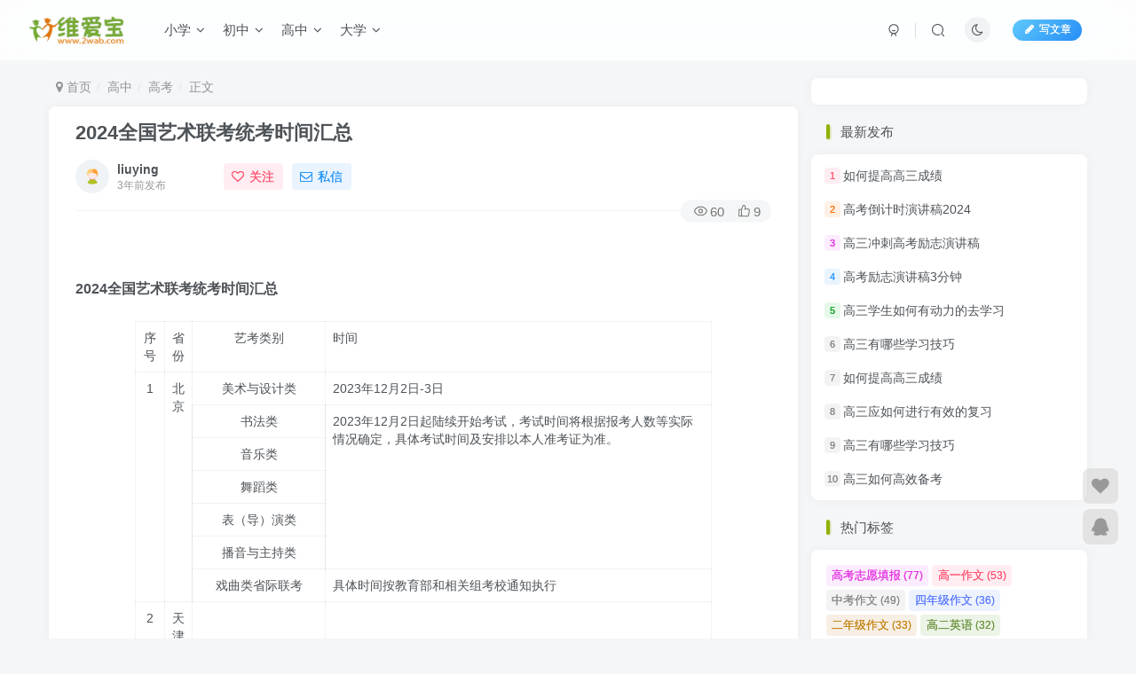

--- FILE ---
content_type: text/html; charset=UTF-8
request_url: http://www.2wab.com/gaozhong/gaokao/697.html
body_size: 24214
content:
<!DOCTYPE HTML>
<html lang="zh-Hans">
<head>
		<meta charset="UTF-8">
	<link rel="dns-prefetch" href="//apps.bdimg.com">
	<meta http-equiv="X-UA-Compatible" content="IE=edge,chrome=1">
	<meta name="viewport" content="width=device-width, initial-scale=1.0, user-scalable=0, minimum-scale=1.0, maximum-scale=0.0">
	<meta http-equiv="Cache-Control" content="no-transform" />
	<meta http-equiv="Cache-Control" content="no-siteapp" />
	<meta name='robots' content='max-image-preview:large' />
<title>2024全国艺术联考统考时间汇总-维爱宝学习网</title><meta name="keywords" content="高考">
<meta name="description" content="&nbsp; 	 		2024全国艺术联考统考时间汇总 	 		 			 				 					序号 				 					省份 				 					艺考类别 				 					时间 			 			 				 					1 				 					北京 				 					美术与设计类 				 					2023年12月2日-3日 			 			 				 					书法类 				 					202">
<link rel="canonical" href="http://www.2wab.com/gaozhong/gaokao/697.html" />
<style id='wp-img-auto-sizes-contain-inline-css' type='text/css'>
img:is([sizes=auto i],[sizes^="auto," i]){contain-intrinsic-size:3000px 1500px}
/*# sourceURL=wp-img-auto-sizes-contain-inline-css */
</style>
<style id='wp-block-library-inline-css' type='text/css'>
:root{--wp-block-synced-color:#7a00df;--wp-block-synced-color--rgb:122,0,223;--wp-bound-block-color:var(--wp-block-synced-color);--wp-editor-canvas-background:#ddd;--wp-admin-theme-color:#007cba;--wp-admin-theme-color--rgb:0,124,186;--wp-admin-theme-color-darker-10:#006ba1;--wp-admin-theme-color-darker-10--rgb:0,107,160.5;--wp-admin-theme-color-darker-20:#005a87;--wp-admin-theme-color-darker-20--rgb:0,90,135;--wp-admin-border-width-focus:2px}@media (min-resolution:192dpi){:root{--wp-admin-border-width-focus:1.5px}}.wp-element-button{cursor:pointer}:root .has-very-light-gray-background-color{background-color:#eee}:root .has-very-dark-gray-background-color{background-color:#313131}:root .has-very-light-gray-color{color:#eee}:root .has-very-dark-gray-color{color:#313131}:root .has-vivid-green-cyan-to-vivid-cyan-blue-gradient-background{background:linear-gradient(135deg,#00d084,#0693e3)}:root .has-purple-crush-gradient-background{background:linear-gradient(135deg,#34e2e4,#4721fb 50%,#ab1dfe)}:root .has-hazy-dawn-gradient-background{background:linear-gradient(135deg,#faaca8,#dad0ec)}:root .has-subdued-olive-gradient-background{background:linear-gradient(135deg,#fafae1,#67a671)}:root .has-atomic-cream-gradient-background{background:linear-gradient(135deg,#fdd79a,#004a59)}:root .has-nightshade-gradient-background{background:linear-gradient(135deg,#330968,#31cdcf)}:root .has-midnight-gradient-background{background:linear-gradient(135deg,#020381,#2874fc)}:root{--wp--preset--font-size--normal:16px;--wp--preset--font-size--huge:42px}.has-regular-font-size{font-size:1em}.has-larger-font-size{font-size:2.625em}.has-normal-font-size{font-size:var(--wp--preset--font-size--normal)}.has-huge-font-size{font-size:var(--wp--preset--font-size--huge)}.has-text-align-center{text-align:center}.has-text-align-left{text-align:left}.has-text-align-right{text-align:right}.has-fit-text{white-space:nowrap!important}#end-resizable-editor-section{display:none}.aligncenter{clear:both}.items-justified-left{justify-content:flex-start}.items-justified-center{justify-content:center}.items-justified-right{justify-content:flex-end}.items-justified-space-between{justify-content:space-between}.screen-reader-text{border:0;clip-path:inset(50%);height:1px;margin:-1px;overflow:hidden;padding:0;position:absolute;width:1px;word-wrap:normal!important}.screen-reader-text:focus{background-color:#ddd;clip-path:none;color:#444;display:block;font-size:1em;height:auto;left:5px;line-height:normal;padding:15px 23px 14px;text-decoration:none;top:5px;width:auto;z-index:100000}html :where(.has-border-color){border-style:solid}html :where([style*=border-top-color]){border-top-style:solid}html :where([style*=border-right-color]){border-right-style:solid}html :where([style*=border-bottom-color]){border-bottom-style:solid}html :where([style*=border-left-color]){border-left-style:solid}html :where([style*=border-width]){border-style:solid}html :where([style*=border-top-width]){border-top-style:solid}html :where([style*=border-right-width]){border-right-style:solid}html :where([style*=border-bottom-width]){border-bottom-style:solid}html :where([style*=border-left-width]){border-left-style:solid}html :where(img[class*=wp-image-]){height:auto;max-width:100%}:where(figure){margin:0 0 1em}html :where(.is-position-sticky){--wp-admin--admin-bar--position-offset:var(--wp-admin--admin-bar--height,0px)}@media screen and (max-width:600px){html :where(.is-position-sticky){--wp-admin--admin-bar--position-offset:0px}}

/*# sourceURL=wp-block-library-inline-css */
</style><style id='global-styles-inline-css' type='text/css'>
:root{--wp--preset--aspect-ratio--square: 1;--wp--preset--aspect-ratio--4-3: 4/3;--wp--preset--aspect-ratio--3-4: 3/4;--wp--preset--aspect-ratio--3-2: 3/2;--wp--preset--aspect-ratio--2-3: 2/3;--wp--preset--aspect-ratio--16-9: 16/9;--wp--preset--aspect-ratio--9-16: 9/16;--wp--preset--color--black: #000000;--wp--preset--color--cyan-bluish-gray: #abb8c3;--wp--preset--color--white: #ffffff;--wp--preset--color--pale-pink: #f78da7;--wp--preset--color--vivid-red: #cf2e2e;--wp--preset--color--luminous-vivid-orange: #ff6900;--wp--preset--color--luminous-vivid-amber: #fcb900;--wp--preset--color--light-green-cyan: #7bdcb5;--wp--preset--color--vivid-green-cyan: #00d084;--wp--preset--color--pale-cyan-blue: #8ed1fc;--wp--preset--color--vivid-cyan-blue: #0693e3;--wp--preset--color--vivid-purple: #9b51e0;--wp--preset--gradient--vivid-cyan-blue-to-vivid-purple: linear-gradient(135deg,rgb(6,147,227) 0%,rgb(155,81,224) 100%);--wp--preset--gradient--light-green-cyan-to-vivid-green-cyan: linear-gradient(135deg,rgb(122,220,180) 0%,rgb(0,208,130) 100%);--wp--preset--gradient--luminous-vivid-amber-to-luminous-vivid-orange: linear-gradient(135deg,rgb(252,185,0) 0%,rgb(255,105,0) 100%);--wp--preset--gradient--luminous-vivid-orange-to-vivid-red: linear-gradient(135deg,rgb(255,105,0) 0%,rgb(207,46,46) 100%);--wp--preset--gradient--very-light-gray-to-cyan-bluish-gray: linear-gradient(135deg,rgb(238,238,238) 0%,rgb(169,184,195) 100%);--wp--preset--gradient--cool-to-warm-spectrum: linear-gradient(135deg,rgb(74,234,220) 0%,rgb(151,120,209) 20%,rgb(207,42,186) 40%,rgb(238,44,130) 60%,rgb(251,105,98) 80%,rgb(254,248,76) 100%);--wp--preset--gradient--blush-light-purple: linear-gradient(135deg,rgb(255,206,236) 0%,rgb(152,150,240) 100%);--wp--preset--gradient--blush-bordeaux: linear-gradient(135deg,rgb(254,205,165) 0%,rgb(254,45,45) 50%,rgb(107,0,62) 100%);--wp--preset--gradient--luminous-dusk: linear-gradient(135deg,rgb(255,203,112) 0%,rgb(199,81,192) 50%,rgb(65,88,208) 100%);--wp--preset--gradient--pale-ocean: linear-gradient(135deg,rgb(255,245,203) 0%,rgb(182,227,212) 50%,rgb(51,167,181) 100%);--wp--preset--gradient--electric-grass: linear-gradient(135deg,rgb(202,248,128) 0%,rgb(113,206,126) 100%);--wp--preset--gradient--midnight: linear-gradient(135deg,rgb(2,3,129) 0%,rgb(40,116,252) 100%);--wp--preset--font-size--small: 13px;--wp--preset--font-size--medium: 20px;--wp--preset--font-size--large: 36px;--wp--preset--font-size--x-large: 42px;--wp--preset--spacing--20: 0.44rem;--wp--preset--spacing--30: 0.67rem;--wp--preset--spacing--40: 1rem;--wp--preset--spacing--50: 1.5rem;--wp--preset--spacing--60: 2.25rem;--wp--preset--spacing--70: 3.38rem;--wp--preset--spacing--80: 5.06rem;--wp--preset--shadow--natural: 6px 6px 9px rgba(0, 0, 0, 0.2);--wp--preset--shadow--deep: 12px 12px 50px rgba(0, 0, 0, 0.4);--wp--preset--shadow--sharp: 6px 6px 0px rgba(0, 0, 0, 0.2);--wp--preset--shadow--outlined: 6px 6px 0px -3px rgb(255, 255, 255), 6px 6px rgb(0, 0, 0);--wp--preset--shadow--crisp: 6px 6px 0px rgb(0, 0, 0);}:where(.is-layout-flex){gap: 0.5em;}:where(.is-layout-grid){gap: 0.5em;}body .is-layout-flex{display: flex;}.is-layout-flex{flex-wrap: wrap;align-items: center;}.is-layout-flex > :is(*, div){margin: 0;}body .is-layout-grid{display: grid;}.is-layout-grid > :is(*, div){margin: 0;}:where(.wp-block-columns.is-layout-flex){gap: 2em;}:where(.wp-block-columns.is-layout-grid){gap: 2em;}:where(.wp-block-post-template.is-layout-flex){gap: 1.25em;}:where(.wp-block-post-template.is-layout-grid){gap: 1.25em;}.has-black-color{color: var(--wp--preset--color--black) !important;}.has-cyan-bluish-gray-color{color: var(--wp--preset--color--cyan-bluish-gray) !important;}.has-white-color{color: var(--wp--preset--color--white) !important;}.has-pale-pink-color{color: var(--wp--preset--color--pale-pink) !important;}.has-vivid-red-color{color: var(--wp--preset--color--vivid-red) !important;}.has-luminous-vivid-orange-color{color: var(--wp--preset--color--luminous-vivid-orange) !important;}.has-luminous-vivid-amber-color{color: var(--wp--preset--color--luminous-vivid-amber) !important;}.has-light-green-cyan-color{color: var(--wp--preset--color--light-green-cyan) !important;}.has-vivid-green-cyan-color{color: var(--wp--preset--color--vivid-green-cyan) !important;}.has-pale-cyan-blue-color{color: var(--wp--preset--color--pale-cyan-blue) !important;}.has-vivid-cyan-blue-color{color: var(--wp--preset--color--vivid-cyan-blue) !important;}.has-vivid-purple-color{color: var(--wp--preset--color--vivid-purple) !important;}.has-black-background-color{background-color: var(--wp--preset--color--black) !important;}.has-cyan-bluish-gray-background-color{background-color: var(--wp--preset--color--cyan-bluish-gray) !important;}.has-white-background-color{background-color: var(--wp--preset--color--white) !important;}.has-pale-pink-background-color{background-color: var(--wp--preset--color--pale-pink) !important;}.has-vivid-red-background-color{background-color: var(--wp--preset--color--vivid-red) !important;}.has-luminous-vivid-orange-background-color{background-color: var(--wp--preset--color--luminous-vivid-orange) !important;}.has-luminous-vivid-amber-background-color{background-color: var(--wp--preset--color--luminous-vivid-amber) !important;}.has-light-green-cyan-background-color{background-color: var(--wp--preset--color--light-green-cyan) !important;}.has-vivid-green-cyan-background-color{background-color: var(--wp--preset--color--vivid-green-cyan) !important;}.has-pale-cyan-blue-background-color{background-color: var(--wp--preset--color--pale-cyan-blue) !important;}.has-vivid-cyan-blue-background-color{background-color: var(--wp--preset--color--vivid-cyan-blue) !important;}.has-vivid-purple-background-color{background-color: var(--wp--preset--color--vivid-purple) !important;}.has-black-border-color{border-color: var(--wp--preset--color--black) !important;}.has-cyan-bluish-gray-border-color{border-color: var(--wp--preset--color--cyan-bluish-gray) !important;}.has-white-border-color{border-color: var(--wp--preset--color--white) !important;}.has-pale-pink-border-color{border-color: var(--wp--preset--color--pale-pink) !important;}.has-vivid-red-border-color{border-color: var(--wp--preset--color--vivid-red) !important;}.has-luminous-vivid-orange-border-color{border-color: var(--wp--preset--color--luminous-vivid-orange) !important;}.has-luminous-vivid-amber-border-color{border-color: var(--wp--preset--color--luminous-vivid-amber) !important;}.has-light-green-cyan-border-color{border-color: var(--wp--preset--color--light-green-cyan) !important;}.has-vivid-green-cyan-border-color{border-color: var(--wp--preset--color--vivid-green-cyan) !important;}.has-pale-cyan-blue-border-color{border-color: var(--wp--preset--color--pale-cyan-blue) !important;}.has-vivid-cyan-blue-border-color{border-color: var(--wp--preset--color--vivid-cyan-blue) !important;}.has-vivid-purple-border-color{border-color: var(--wp--preset--color--vivid-purple) !important;}.has-vivid-cyan-blue-to-vivid-purple-gradient-background{background: var(--wp--preset--gradient--vivid-cyan-blue-to-vivid-purple) !important;}.has-light-green-cyan-to-vivid-green-cyan-gradient-background{background: var(--wp--preset--gradient--light-green-cyan-to-vivid-green-cyan) !important;}.has-luminous-vivid-amber-to-luminous-vivid-orange-gradient-background{background: var(--wp--preset--gradient--luminous-vivid-amber-to-luminous-vivid-orange) !important;}.has-luminous-vivid-orange-to-vivid-red-gradient-background{background: var(--wp--preset--gradient--luminous-vivid-orange-to-vivid-red) !important;}.has-very-light-gray-to-cyan-bluish-gray-gradient-background{background: var(--wp--preset--gradient--very-light-gray-to-cyan-bluish-gray) !important;}.has-cool-to-warm-spectrum-gradient-background{background: var(--wp--preset--gradient--cool-to-warm-spectrum) !important;}.has-blush-light-purple-gradient-background{background: var(--wp--preset--gradient--blush-light-purple) !important;}.has-blush-bordeaux-gradient-background{background: var(--wp--preset--gradient--blush-bordeaux) !important;}.has-luminous-dusk-gradient-background{background: var(--wp--preset--gradient--luminous-dusk) !important;}.has-pale-ocean-gradient-background{background: var(--wp--preset--gradient--pale-ocean) !important;}.has-electric-grass-gradient-background{background: var(--wp--preset--gradient--electric-grass) !important;}.has-midnight-gradient-background{background: var(--wp--preset--gradient--midnight) !important;}.has-small-font-size{font-size: var(--wp--preset--font-size--small) !important;}.has-medium-font-size{font-size: var(--wp--preset--font-size--medium) !important;}.has-large-font-size{font-size: var(--wp--preset--font-size--large) !important;}.has-x-large-font-size{font-size: var(--wp--preset--font-size--x-large) !important;}
/*# sourceURL=global-styles-inline-css */
</style>

<style id='classic-theme-styles-inline-css' type='text/css'>
/*! This file is auto-generated */
.wp-block-button__link{color:#fff;background-color:#32373c;border-radius:9999px;box-shadow:none;text-decoration:none;padding:calc(.667em + 2px) calc(1.333em + 2px);font-size:1.125em}.wp-block-file__button{background:#32373c;color:#fff;text-decoration:none}
/*# sourceURL=/wp-includes/css/classic-themes.min.css */
</style>
<link rel='stylesheet' id='_bootstrap-css' href='http://www.2wab.com/wp-content/themes/zyzhuti/css/bootstrap.min.css?ver=5.7' type='text/css' media='all' />
<link rel='stylesheet' id='_fontawesome-css' href='http://www.2wab.com/wp-content/themes/zyzhuti/css/font-awesome.min.css?ver=5.7' type='text/css' media='all' />
<link rel='stylesheet' id='_main-css' href='http://www.2wab.com/wp-content/themes/zyzhuti/css/main.min.css?ver=5.7' type='text/css' media='all' />
<script type="text/javascript" src="http://www.2wab.com/wp-content/themes/zyzhuti/js/libs/jquery.min.js?ver=5.7" id="jquery-js"></script>
<link rel='shortcut icon' href='http://www.2wab.com/wp-content/themes/zyzhuti/img/favicon.png'><link rel='icon' href='http://www.2wab.com/wp-content/themes/zyzhuti/img/favicon.png'><link rel='apple-touch-icon-precomposed' href='http://www.2wab.com/wp-content/themes/zyzhuti/img/icon.png'><meta name='msapplication-TileImage' content='http://www.2wab.com/wp-content/themes/zyzhuti/img/icon.png'><style>:root{--theme-color:#8fb107;--focus-shadow-color:rgba(143,177,7,.4);--focus-color-opacity1:rgba(143,177,7,.1);--mian-max-width:1200px;}.enlighter-default .enlighter{max-height:400px;overflow-y:auto !important;}.enlighter-toolbar{display:none !important;}.posts-item .item-heading>a {font-weight: bold;color: unset;}@media (max-width:640px) {
		.meta-right .meta-like{
			display: unset !important;
		}
	}</style><meta name='apple-mobile-web-app-title' content='维爱宝学习网'><!--[if IE]><script src="http://www.2wab.com/wp-content/themes/zyzhuti/js/libs/html5.min.js"></script><![endif]-->		
</head>
<body class="wp-singular post-template-default single single-post postid-697 single-format-standard wp-theme-zyzhuti white-theme nav-fixed site-layout-2">
		<header class="header header-layout-1">
		<nav class="navbar navbar-top center">
			<div class="container-fluid container-header">
				<div class="navbar-header">
			<div class="navbar-brand"><a class="navbar-logo" href="http://www.2wab.com" title="各年级学生学习、复习资料，学习方法、提分技巧_维爱宝学习网"><img src="http://www.2wab.com/wp-content/themes/zyzhuti/img/logo.png" switch-src="http://www.2wab.com/wp-content/themes/zyzhuti/img/logo_dark.png" alt="各年级学生学习、复习资料，学习方法、提分技巧_维爱宝学习网" height="50">
			</a></div>
			<button type="button" data-toggle-class data-target=".mobile-navbar" class="navbar-toggle"><svg class="icon em12" aria-hidden="true" data-viewBox="0 0 1024 1024"><use xlink:href="#icon-menu"></use></svg></button><button type="button" data-toggle-class data-target=".navbar-search" class="navbar-toggle"><svg class="icon" aria-hidden="true"><use xlink:href="#icon-search"></use></svg></button>
		</div>				<div class="collapse navbar-collapse">
					<ul class="nav navbar-nav"><li id="menu-item-215" class="menu-item menu-item-type-taxonomy menu-item-object-category menu-item-has-children menu-item-215"><a href="http://www.2wab.com/xiaoxue">小学</a>
<ul class="sub-menu">
	<li id="menu-item-216" class="menu-item menu-item-type-taxonomy menu-item-object-category menu-item-216"><a href="http://www.2wab.com/yinianji">一年级</a></li>
	<li id="menu-item-218" class="menu-item menu-item-type-taxonomy menu-item-object-category menu-item-218"><a href="http://www.2wab.com/ernianji">二年级</a></li>
	<li id="menu-item-217" class="menu-item menu-item-type-taxonomy menu-item-object-category menu-item-217"><a href="http://www.2wab.com/sannianji">三年级</a></li>
	<li id="menu-item-221" class="menu-item menu-item-type-taxonomy menu-item-object-category menu-item-221"><a href="http://www.2wab.com/sinianji">四年级</a></li>
	<li id="menu-item-219" class="menu-item menu-item-type-taxonomy menu-item-object-category menu-item-219"><a href="http://www.2wab.com/wunianji">五年级</a></li>
	<li id="menu-item-220" class="menu-item menu-item-type-taxonomy menu-item-object-category menu-item-220"><a href="http://www.2wab.com/liunianji">六年级</a></li>
</ul>
</li>
<li id="menu-item-210" class="menu-item menu-item-type-taxonomy menu-item-object-category menu-item-has-children menu-item-210"><a href="http://www.2wab.com/chuzhong">初中</a>
<ul class="sub-menu">
	<li id="menu-item-212" class="menu-item menu-item-type-taxonomy menu-item-object-category menu-item-212"><a href="http://www.2wab.com/chuyi">初一</a></li>
	<li id="menu-item-214" class="menu-item menu-item-type-taxonomy menu-item-object-category menu-item-214"><a href="http://www.2wab.com/chuer">初二</a></li>
	<li id="menu-item-213" class="menu-item menu-item-type-taxonomy menu-item-object-category menu-item-213"><a href="http://www.2wab.com/chusan">初三</a></li>
	<li id="menu-item-211" class="menu-item menu-item-type-taxonomy menu-item-object-category menu-item-211"><a href="http://www.2wab.com/zhongkao">中考</a></li>
</ul>
</li>
<li id="menu-item-222" class="menu-item menu-item-type-taxonomy menu-item-object-category current-post-ancestor menu-item-has-children menu-item-222"><a href="http://www.2wab.com/gaozhong">高中</a>
<ul class="sub-menu">
	<li id="menu-item-223" class="menu-item menu-item-type-taxonomy menu-item-object-category menu-item-223"><a href="http://www.2wab.com/gaoyi">高一</a></li>
	<li id="menu-item-225" class="menu-item menu-item-type-taxonomy menu-item-object-category menu-item-225"><a href="http://www.2wab.com/gaoer">高二</a></li>
	<li id="menu-item-224" class="menu-item menu-item-type-taxonomy menu-item-object-category menu-item-224"><a href="http://www.2wab.com/gaosan">高三</a></li>
	<li id="menu-item-226" class="menu-item menu-item-type-taxonomy menu-item-object-category current-post-ancestor current-menu-parent current-post-parent menu-item-226"><a href="http://www.2wab.com/gaokao">高考</a></li>
</ul>
</li>
<li id="menu-item-532" class="menu-item menu-item-type-taxonomy menu-item-object-category menu-item-has-children menu-item-532"><a href="http://www.2wab.com/daxue">大学</a>
<ul class="sub-menu">
	<li id="menu-item-533" class="menu-item menu-item-type-taxonomy menu-item-object-category menu-item-533"><a href="http://www.2wab.com/zgjw">增广见闻</a></li>
</ul>
</li>
</ul><div class="navbar-form navbar-right hide show-nav-but" style="margin-right:-20px;"><a data-toggle-class data-target=".nav.navbar-nav" href="javascript:;" class="but"><svg class="" aria-hidden="true" data-viewBox="0 0 1024 1024"><use xlink:href="#icon-menu_2"></use></svg></a></div><div class="navbar-form navbar-right navbar-but"><a target="_blank" href="http://www.2wab.com/newposts" class="but jb-blue radius start-new-posts"><i class="fa fa-fw fa-pencil"></i>写文章</a></div><div class="navbar-form navbar-right"><a href="javascript:;" class="toggle-theme toggle-radius"><i class="fa fa-toggle-theme"></i></a></div><div class="navbar-form navbar-right">
					<ul class="list-inline splitters relative">
						<li><a href="javascript:;" class="btn signin-loader"><svg class="icon" aria-hidden="true" data-viewBox="50 0 924 924"><use xlink:href="#icon-user"></use></svg></a>
							<ul class="sub-menu">
							<div class="box-body"><div class="sub-user-box"><div class="text-center"><div class="flex jsa header-user-href"><a href="javascript:;" class="signin-loader"><div class="badg mb6 toggle-radius c-blue"><svg class="icon" aria-hidden="true" data-viewBox="50 0 924 924"><use xlink:href="#icon-user"></use></svg></div><div class="c-blue">登录</div></a><a href="javascript:;" class="signup-loader"><div class="badg mb6 toggle-radius c-green"><svg class="icon" aria-hidden="true"><use xlink:href="#icon-signup"></use></svg></div><div class="c-green">注册</div></a><a target="_blank" href="http://www.2wab.com/user-sign?tab=resetpassword&redirect_to=http://www.2wab.com/gaozhong/gaokao/697.html"><div class="badg mb6 toggle-radius c-purple"><svg class="icon" aria-hidden="true"><use xlink:href="#icon-user_rp"></use></svg></div><div class="c-purple">找回密码</div></a></div></div></div></div>
							</ul>
						</li><li class="relative"><a href="javascript:;" data-toggle-class data-target=".navbar-search" class="btn nav-search-btn"><svg class="icon" aria-hidden="true"><use xlink:href="#icon-search"></use></svg></a></li>
					</ul>
				</div>				</div>
			</div>
		</nav>
	</header>

	<div mini-touch="nav_search" touch-direction="top" class="fixed-body main-bg box-body navbar-search nopw-sm"><div class="box-body"><div class="mb20"><button class="close" data-toggle-class data-target=".navbar-search" ><i data-svg="close" data-class="ic-close" data-viewbox="0 0 1024 1024"></i></button></div>    <div class="search-input">
                    <div class="padding-10">
                <form method="get" class="line-form" action="http://www.2wab.com/">
                                        <div class="search-input-text">
                        <input type="text" name="s" class="line-form-input" tabindex="2">
                        <div class="scale-placeholder">开启精彩搜索</div>
                    </div>
                    <div class="abs-right muted-color">
                        <button type="submit" tabindex="3" class="null"><svg class="icon" aria-hidden="true"><use xlink:href="#icon-search"></use></svg></button>
                    </div>
                    <i class="line-form-line"></i>
                </form>
            </div>
                                <div class="search-keywords">
                    <p class="muted-color">热门搜索</p>
                    <div class="">
                        <a class="search_keywords muted-2-color but em09 mr6 mb6" href="http://www.2wab.com/?s=读后感">读后感</a><a class="search_keywords muted-2-color but em09 mr6 mb6" href="http://www.2wab.com/?s=index">index</a><a class="search_keywords muted-2-color but em09 mr6 mb6" href="http://www.2wab.com/?s=admin">admin</a><a class="search_keywords muted-2-color but em09 mr6 mb6" href="http://www.2wab.com/?s=member">member</a><a class="search_keywords muted-2-color but em09 mr6 mb6" href="http://www.2wab.com/?s=1&#039;">1&#039;</a><a class="search_keywords muted-2-color but em09 mr6 mb6" href="http://www.2wab.com/?s=members">members</a><a class="search_keywords muted-2-color but em09 mr6 mb6" href="http://www.2wab.com/?s=HONEST">HONEST</a><a class="search_keywords muted-2-color but em09 mr6 mb6" href="http://www.2wab.com/?s=manage">manage</a><a class="search_keywords muted-2-color but em09 mr6 mb6" href="http://www.2wab.com/?s=example">example</a><a class="search_keywords muted-2-color but em09 mr6 mb6" href="http://www.2wab.com/?s=index.html">index.html</a><a class="search_keywords muted-2-color but em09 mr6 mb6" href="http://www.2wab.com/?s=1&#039;&quot;">1&#039;&quot;</a><a class="search_keywords muted-2-color but em09 mr6 mb6" href="http://www.2wab.com/?s=&#039;">&#039;</a><a class="search_keywords muted-2-color but em09 mr6 mb6" href="http://www.2wab.com/?s=&#039;&quot;()">&#039;&quot;()</a><a class="search_keywords muted-2-color but em09 mr6 mb6" href="http://www.2wab.com/?s=读后感&#039;">读后感&#039;</a>                    </div>
                </div>
                            </div>
</div></div>	<div class="mobile-header">
		<nav mini-touch="mobile-nav" touch-direction="left" class="mobile-navbar visible-xs-block scroll-y mini-scrollbar left">
			<a href="javascript:;" class="toggle-theme toggle-radius"><i class="fa fa-toggle-theme"></i></a><ul class="mobile-menus theme-box"><li class="menu-item menu-item-type-taxonomy menu-item-object-category menu-item-has-children menu-item-215"><a href="http://www.2wab.com/xiaoxue">小学</a>
<ul class="sub-menu">
	<li class="menu-item menu-item-type-taxonomy menu-item-object-category menu-item-216"><a href="http://www.2wab.com/yinianji">一年级</a></li>
	<li class="menu-item menu-item-type-taxonomy menu-item-object-category menu-item-218"><a href="http://www.2wab.com/ernianji">二年级</a></li>
	<li class="menu-item menu-item-type-taxonomy menu-item-object-category menu-item-217"><a href="http://www.2wab.com/sannianji">三年级</a></li>
	<li class="menu-item menu-item-type-taxonomy menu-item-object-category menu-item-221"><a href="http://www.2wab.com/sinianji">四年级</a></li>
	<li class="menu-item menu-item-type-taxonomy menu-item-object-category menu-item-219"><a href="http://www.2wab.com/wunianji">五年级</a></li>
	<li class="menu-item menu-item-type-taxonomy menu-item-object-category menu-item-220"><a href="http://www.2wab.com/liunianji">六年级</a></li>
</ul>
</li>
<li class="menu-item menu-item-type-taxonomy menu-item-object-category menu-item-has-children menu-item-210"><a href="http://www.2wab.com/chuzhong">初中</a>
<ul class="sub-menu">
	<li class="menu-item menu-item-type-taxonomy menu-item-object-category menu-item-212"><a href="http://www.2wab.com/chuyi">初一</a></li>
	<li class="menu-item menu-item-type-taxonomy menu-item-object-category menu-item-214"><a href="http://www.2wab.com/chuer">初二</a></li>
	<li class="menu-item menu-item-type-taxonomy menu-item-object-category menu-item-213"><a href="http://www.2wab.com/chusan">初三</a></li>
	<li class="menu-item menu-item-type-taxonomy menu-item-object-category menu-item-211"><a href="http://www.2wab.com/zhongkao">中考</a></li>
</ul>
</li>
<li class="menu-item menu-item-type-taxonomy menu-item-object-category current-post-ancestor menu-item-has-children menu-item-222"><a href="http://www.2wab.com/gaozhong">高中</a>
<ul class="sub-menu">
	<li class="menu-item menu-item-type-taxonomy menu-item-object-category menu-item-223"><a href="http://www.2wab.com/gaoyi">高一</a></li>
	<li class="menu-item menu-item-type-taxonomy menu-item-object-category menu-item-225"><a href="http://www.2wab.com/gaoer">高二</a></li>
	<li class="menu-item menu-item-type-taxonomy menu-item-object-category menu-item-224"><a href="http://www.2wab.com/gaosan">高三</a></li>
	<li class="menu-item menu-item-type-taxonomy menu-item-object-category current-post-ancestor current-menu-parent current-post-parent menu-item-226"><a href="http://www.2wab.com/gaokao">高考</a></li>
</ul>
</li>
<li class="menu-item menu-item-type-taxonomy menu-item-object-category menu-item-has-children menu-item-532"><a href="http://www.2wab.com/daxue">大学</a>
<ul class="sub-menu">
	<li class="menu-item menu-item-type-taxonomy menu-item-object-category menu-item-533"><a href="http://www.2wab.com/zgjw">增广见闻</a></li>
</ul>
</li>
</ul><div class="posts-nav-box" data-title="文章目录"></div><div class="sub-user-box"><div class="text-center"><div class="flex jsa header-user-href"><a href="javascript:;" class="signin-loader"><div class="badg mb6 toggle-radius c-blue"><svg class="icon" aria-hidden="true" data-viewBox="50 0 924 924"><use xlink:href="#icon-user"></use></svg></div><div class="c-blue">登录</div></a><a href="javascript:;" class="signup-loader"><div class="badg mb6 toggle-radius c-green"><svg class="icon" aria-hidden="true"><use xlink:href="#icon-signup"></use></svg></div><div class="c-green">注册</div></a><a target="_blank" href="http://www.2wab.com/user-sign?tab=resetpassword&redirect_to=http://www.2wab.com/gaozhong/gaokao/697.html"><div class="badg mb6 toggle-radius c-purple"><svg class="icon" aria-hidden="true"><use xlink:href="#icon-user_rp"></use></svg></div><div class="c-purple">找回密码</div></a></div></div></div><div class="mobile-nav-widget"></div>		</nav>
		<div class="fixed-body" data-close=".mobile-navbar"></div>
	</div>
	
<div class="container fluid-widget"></div><main role="main" class="container">
    <div class="content-wrap">
        <div class="content-layout">
            <ul class="breadcrumb">
		<li><a href="http://www.2wab.com"><i class="fa fa-map-marker"></i> 首页</a></li><li>
		<a href="http://www.2wab.com/gaozhong">高中</a> </li><li> <a href="http://www.2wab.com/gaokao">高考</a> </li><li> 正文</li></ul><article class="article main-bg theme-box box-body radius8 main-shadow">    <div class="article-header theme-box clearfix">
                    <h1 class="article-title">
                <a href="http://www.2wab.com/gaozhong/gaokao/697.html">2024全国艺术联考统考时间汇总</a>
            </h1>
                <div class="article-avatar">
            <ul class="list-inline">
                <li>
                    <a href="http://www.2wab.com/author/1"><div class="avatar-img"><img alt="liuying的头像-维爱宝学习网" src="http://www.2wab.com/wp-content/themes/zyzhuti/img/avatar-default.png" data-src="//www.2wab.com/wp-content/themes/zyzhuti/img/avatar-default.png" class="lazyload avatar avatar-" height="" width=""></div></a>                </li>
                <li>
                    <dl>
                        <dt class="avatar-name"> <a href="http://www.2wab.com/author/1">
                                liuying                            </a></dt>
                        <dd class="meta-time px12 muted-2-color"><span data-toggle="tooltip" data-placement="bottom" title="2023年12月08日 08:34发布">3年前发布</span></dd>
                    </dl>
                </li>
                <li class="avatar-button">
                    <a href="javascript:;" class="btn ml6 but c-red signin-loader" data-pid="1"><count><i class="fa fa-heart-o mr6" aria-hidden="true"></i>关注</count></a>                    <a class="signin-loader ml6 but c-blue" href="javascript:;"><i><i class="fa fa-envelope-o mr6"></i></i>私信</a>                </li>
            </ul>
            <div class="relative">
                <i class="line-form-line"></i>
                                    <div class="article-meta abs-right muted-color radius">
                        <item class="meta-view"><svg class="icon" aria-hidden="true"><use xlink:href="#icon-view"></use></svg>60</item><item class="meta-like"><svg class="icon" aria-hidden="true"><use xlink:href="#icon-like"></use></svg>9</item>                    </div>
                            </div>
        </div>
    </div>
    <div class="article-content">
                        <div data-nav="posts"class="theme-box wp-posts-content">
            <p>
		&nbsp;</p>
<p>
		<strong>2024全国艺术联考统考时间汇总</strong></p>
<table border="1" cellpadding="0" cellspacing="0" style="max-width: 650px; margin: 0px auto;">
<tbody>
<tr class="firstRow">
<td align="center" valign="middle">
					序号</td>
<td align="center" valign="middle">
					省份</td>
<td align="center" valign="middle">
					艺考类别</td>
<td>
					时间</td>
</tr>
<tr>
<td align="center" rowspan="7" valign="middle">
					1</td>
<td align="center" rowspan="7" valign="middle">
					北京</td>
<td align="center" valign="middle">
					美术与设计类</td>
<td>
					2023年12月2日-3日</td>
</tr>
<tr>
<td align="center" valign="middle">
					书法类</td>
<td rowspan="5">
					2023年12月2日起陆续开始考试，考试时间将根据报考人数等实际情况确定，具体考试时间及安排以本人准考证为准。</td>
</tr>
<tr>
<td align="center" valign="middle">
					音乐类</td>
</tr>
<tr>
<td align="center" valign="middle">
					舞蹈类</td>
</tr>
<tr>
<td align="center" valign="middle">
					表（导）演类</td>
</tr>
<tr>
<td align="center" valign="middle">
					播音与主持类</td>
</tr>
<tr>
<td align="center" valign="middle">
					戏曲类省际联考</td>
<td>
					具体时间按教育部和相关组考校通知执行</td>
</tr>
<tr>
<td align="center" valign="middle">
					2</td>
<td align="center" valign="middle">
					天津</td>
<td align="center" valign="middle">
					&nbsp;</td>
<td>
					&nbsp;</td>
</tr>
<tr>
<td align="center" rowspan="7" valign="middle">
					3</td>
<td align="center" rowspan="7" valign="middle">
					河北</td>
<td align="center" valign="middle">
					美术与设计类</td>
<td>
					素描2023年12月2日 8：30-11：30速写（综合能力）2023年12月2日14：30-16：30色 彩2023年12月3日 8：30-11：30</td>
</tr>
<tr>
<td align="center" valign="middle">
					音乐类</td>
<td>
					声乐及兼考音乐教育类（声乐主项）：2023年12月30日13：30-14：00测试乐理，14：00-14：30测试听写。器乐及兼考音乐教育类（器乐主项）：2023年12月30日16：30-17：00测试乐理，17：00-17：30测试听写。</td>
</tr>
<tr>
<td align="center" valign="middle">
					舞蹈类</td>
<td>
					考生自2024年1月10日起开始测试，具体测试时间见《准考证》。</td>
</tr>
<tr>
<td align="center" valign="middle">
					表（导）演类</td>
<td>
					戏剧影视表演类：考生自2023年12月31日起开始测试，具体测试时间见《准考证》。戏剧影视导演类：叙事性作品写作科目考试时间：2023年12月30日 9:00-11:30。文学作品朗诵、命题即兴表演科目考试时间：考生自2023年12月31日起开始测试，具体测试时间见《准考证》。服装表演类：考生自2024年1月25日起开始测试，具体测试时间见《准考证》。</td>
</tr>
<tr>
<td align="center" valign="middle">
					播音与主持类</td>
<td>
					考生自2024年1月3日起开始测试，具体测试时间见《准考证》。</td>
</tr>
<tr>
<td align="center" valign="middle">
					书法类</td>
<td>
					2023年12月31日9:00-12:00。其中，书法临摹科目考试时间为9:00-10:30，书法创作科目考试时间为10:30-12:00。</td>
</tr>
<tr>
<td align="center" valign="middle">
					戏曲类专业省际联考</td>
<td>
					戏曲类省际联考一般安排在当年12月至次年2月间举行。</td>
</tr>
<tr>
<td align="center" valign="middle">
					4</td>
<td align="center" valign="middle">
					山西</td>
<td align="center" valign="middle">
					&nbsp;</td>
<td>
					&nbsp;</td>
</tr>
<tr>
<td align="center" valign="middle">
					5</td>
<td align="center" valign="middle">
					内蒙古</td>
<td align="center" valign="middle">
					&nbsp;</td>
<td>
					&nbsp;</td>
</tr>
<tr>
<td align="center" valign="middle">
					6</td>
<td align="center" valign="middle">
					辽宁</td>
<td align="center" valign="middle">
					&nbsp;</td>
<td>
					&nbsp;</td>
</tr>
<tr>
<td align="center" valign="middle">
					7</td>
<td align="center" valign="middle">
					吉林</td>
<td align="center" valign="middle">
					&nbsp;</td>
<td>
					&nbsp;</td>
</tr>
<tr>
<td align="center" valign="middle">
					8</td>
<td align="center" valign="middle">
					黑龙江</td>
<td align="center" valign="middle">
					&nbsp;</td>
<td>
					&nbsp;</td>
</tr>
<tr>
<td align="center" rowspan="7" valign="middle">
					9</td>
<td align="center" rowspan="7" valign="middle">
					上海</td>
<td align="center" valign="middle">
					表（导）演类-戏剧影视表演方向、表（导）演类-戏剧影视导演方向专业统一考试（具体考试科目时间详见准考证）</td>
<td>
					2023年11月18日-19日</td>
</tr>
<tr>
<td align="center" valign="middle">
					播音与主持类专业统一考试（具体考试科目时间详见准考证）</td>
<td>
					2023年11月18日-19日</td>
</tr>
<tr>
<td align="center" valign="middle">
					美术与设计类专业统一考试11月25日8:30&mdash;11:30，素描13:30&mdash;16:30，色彩11月26日8:30&mdash;10:30，速写（综合能力）</td>
<td>
					2023年11月25日-26日</td>
</tr>
<tr>
<td align="center" valign="middle">
					书法类专业统一考试13:00&mdash;14:30，书法临摹15:15&mdash;16:45，书法创作</td>
<td>
					2023年11月26日</td>
</tr>
<tr>
<td align="center" valign="middle">
					音乐类专业（含音乐教育类、音乐表演类&mdash;声乐方向、音乐表演类&mdash;器乐方向）统一考试（具体考试科目时间详见准考证）</td>
<td>
					2023年12月2日-3日</td>
</tr>
<tr>
<td align="center" valign="middle">
					表（导）演类-服装表演方向专业统一考试（具体考试科目时间详见准考证）</td>
<td>
					2023年12月9日-10日</td>
</tr>
<tr>
<td align="center" valign="middle">
					舞蹈类专业统一考试（具体考试科目时间详见准考证）</td>
<td>
					2023年12月9日-10日</td>
</tr>
<tr>
<td align="center" rowspan="7" valign="middle">
					10</td>
<td align="center" rowspan="7" valign="middle">
					江苏</td>
<td align="center" valign="middle">
					音乐类专业省统考</td>
<td>
					笔试12月2日进行，面试12月5日开始</td>
</tr>
<tr>
<td align="center" valign="middle">
					美术与设计类专业省统考</td>
<td>
					12月2&mdash;3日进行</td>
</tr>
<tr>
<td align="center" valign="middle">
					表（导）演类专业省统考笔试和书法类专业省统考</td>
<td>
					12月9日进行</td>
</tr>
<tr>
<td align="center" valign="middle">
					播音与主持类专业省统考</td>
<td>
					面试12月8日开始</td>
</tr>
<tr>
<td align="center" valign="middle">
					舞蹈类专业省统考</td>
<td>
					面试12月14日开始</td>
</tr>
<tr>
<td align="center" valign="middle">
					表（导）演类专业省统考戏剧影视表演和戏剧影视导演方向</td>
<td>
					面试12月14日开始</td>
</tr>
<tr>
<td align="center" valign="middle">
					服装表演方向</td>
<td>
					面试12月19日开始</td>
</tr>
<tr>
<td align="center" rowspan="8" valign="middle">
					11</td>
<td align="center" rowspan="8" valign="middle">
					浙江</td>
<td align="center" valign="middle">
					美术与设计类</td>
<td>
					2023年12月2日素描8∶30&mdash;11∶30速写（综合能力）13∶30&mdash;15∶302023年12月3日色彩8∶30&mdash;11∶30</td>
</tr>
<tr>
<td align="center" valign="middle">
					音乐类</td>
<td>
					1.笔试科目：2023年12月17日10∶00&mdash;11∶00。笔试科目为听写、乐理，考试开考前15分钟后（即9∶45开始），禁止迟到考生进入考场。2.面试科目：2023年12月18日开始。考生具体考试时间以准考证上安排的时间为准。</td>
</tr>
<tr>
<td align="center" valign="middle">
					舞蹈类</td>
<td>
					2023年12月9日&mdash;10日。考生具体考试时间以准考证上安排的时间为准。</td>
</tr>
<tr>
<td align="center" valign="middle">
					表（导）演类戏剧影视表演方向</td>
<td>
					2023年12月9日下午开始。考生具体考试时间以准考证上安排的时间为准。</td>
</tr>
<tr>
<td align="center" valign="middle">
					表（导）演类服装表演方向</td>
<td>
					2023年12月16日。考生请于上午8∶00到考点报到，按规定时间参加抽签、候考和考试，逾期不补。</td>
</tr>
<tr>
<td align="center" valign="middle">
					表（导）演类戏剧影视导演方向</td>
<td>
					1.笔试科目：2023年12月9日8∶30~11∶00。2.面试科目：2023年12月9日下午开始。考生具体考试时间以准考证上安排的时间为准。</td>
</tr>
<tr>
<td align="center" valign="middle">
					播音与主持类</td>
<td>
					2023年12月9日下午开始。考生具体考试时间以准考证上安排的时间为准。</td>
</tr>
<tr>
<td align="center" valign="middle">
					书法类</td>
<td>
					2023年12月10日书法临摹9∶00&mdash;10∶30书法创作 13∶30&mdash;15∶00</td>
</tr>
<tr>
<td align="center" rowspan="6" valign="middle">
					12</td>
<td align="center" rowspan="6" valign="middle">
					安徽</td>
<td align="center" valign="middle">
					音乐类</td>
<td>
					（1）2023年11月25日开始考试；（2）笔试考试时间为：2023年11月29日下午，全省音乐类考生均需参加乐理和听写科目的笔试。</td>
</tr>
<tr>
<td align="center" valign="middle">
					舞蹈类</td>
<td>
					2023年11月18日开始考试。</td>
</tr>
<tr>
<td align="center" valign="middle">
					表（导）演类</td>
<td>
					戏剧影视表演方向和戏剧影视导演方向2024年1月11日开始考试。服装表演方向2023年12月28日开始考试。</td>
</tr>
<tr>
<td align="center" valign="middle">
					播音与主持类</td>
<td>
					2023年12月10日开始考试。</td>
</tr>
<tr>
<td align="center" valign="middle">
					美术与设计类</td>
<td>
					2023年12月16日-12月17日考试。12月16日8:30&mdash;11:30素描，14:30&mdash;17:30色彩，12月17日8:30&mdash;10:30速写（综合能力）。</td>
</tr>
<tr>
<td align="center" valign="middle">
					书法类</td>
<td>
					2024年1月6日考试。8:00-9:30书法临摹，10:00-11:30书法创作。</td>
</tr>
<tr>
<td align="center" rowspan="7" valign="middle">
					13</td>
<td align="center" rowspan="7" valign="middle">
					福建</td>
<td align="center" valign="middle">
					美术与设计类</td>
<td>
					笔试时间：2023年12月9日-10日</td>
</tr>
<tr>
<td align="center" valign="middle">
					书法类</td>
<td>
					笔试时间：2023年12月9日</td>
</tr>
<tr>
<td align="center" valign="middle">
					播音与主持类</td>
<td>
					面试时间：2024年1月1日开始</td>
</tr>
<tr>
<td align="center" valign="middle">
					音乐类</td>
<td>
					笔试时间：2023年12月31日面试时间：2024年1月7日开始</td>
</tr>
<tr>
<td align="center" valign="middle">
					舞蹈类</td>
<td>
					面试时间：2024年1月17日开始</td>
</tr>
<tr>
<td align="center" valign="middle">
					表（导）演类</td>
<td>
					戏剧影视导演类笔试时间：2023年12月30日戏剧影视表演类、服装表演类、戏剧影视导演类面试时间：2024年1月22日开始</td>
</tr>
<tr>
<td align="center" valign="middle">
					戏曲类</td>
<td>
					戏曲类考试内容、考试形式及考试时间按照教育部有关规定执行，采用省际联考等方式实施。</td>
</tr>
<tr>
<td align="center" valign="middle">
					14</td>
<td align="center" valign="middle">
					江西</td>
<td align="center" valign="middle">
					&nbsp;</td>
<td>
					&nbsp;</td>
</tr>
<tr>
<td align="center" valign="middle">
					15</td>
<td align="center" valign="middle">
					山东</td>
<td align="center" valign="middle">
					&nbsp;</td>
<td>
					&nbsp;</td>
</tr>
<tr>
<td align="center" valign="middle">
					16</td>
<td align="center" valign="middle">
					河南</td>
<td align="center" valign="middle">
					&nbsp;</td>
<td>
					&nbsp;</td>
</tr>
<tr>
<td align="center" valign="middle">
					17</td>
<td align="center" valign="middle">
					湖北</td>
<td align="center" valign="middle">
					&nbsp;</td>
<td>
					&nbsp;</td>
</tr>
<tr>
<td align="center" valign="middle">
					18</td>
<td align="center" valign="middle">
					湖南</td>
<td align="center" valign="middle">
					&nbsp;</td>
<td>
					&nbsp;</td>
</tr>
<tr>
<td align="center" valign="middle">
					19</td>
<td align="center" valign="middle">
					广东</td>
<td align="center" valign="middle">
					&nbsp;</td>
<td>
					&nbsp;</td>
</tr>
<tr>
<td align="center" valign="middle">
					20</td>
<td align="center" valign="middle">
					广西</td>
<td align="center" valign="middle">
					&nbsp;</td>
<td>
					&nbsp;</td>
</tr>
<tr>
<td align="center" valign="middle">
					21</td>
<td align="center" valign="middle">
					海南</td>
<td align="center" valign="middle">
					&nbsp;</td>
<td>
					&nbsp;</td>
</tr>
<tr>
<td align="center" valign="middle">
					22</td>
<td align="center" valign="middle">
					重庆</td>
<td align="center" valign="middle">
					&nbsp;</td>
<td>
					&nbsp;</td>
</tr>
<tr>
<td align="center" rowspan="6" valign="middle">
					23</td>
<td align="center" rowspan="6" valign="middle">
					四川</td>
<td align="center" valign="middle">
					音乐类</td>
<td>
					（1）&ldquo;听写及乐理&rdquo;笔试安排时间：考生于12月16日16:30-18:00熟悉笔试科目考点位置，12月17日正式考试（各考试科目具体考试时间以考生本人专业准考证上打印的为准）。2.面试时间：各专业面试于2024年1月8日开考（具体考试时段安排及考试地点以考生本人专业准考证上打印的为准）。</td>
</tr>
<tr>
<td align="center" valign="middle">
					舞蹈类</td>
<td>
					专业面试科目考试时间：2023年12月1日至13日。</td>
</tr>
<tr>
<td align="center" valign="middle">
					表（导）演类</td>
<td>
					专业面试科目考试时间：2023年12月1日至13日。报考戏剧影视导演方向，参加叙事性作品写作考试的考生于2023年12月9日10:00&mdash;12:00熟悉笔试科目考场所在教学楼的位置及应急疏散通道，14:30&mdash;17:00进行笔试科目考试。笔试科目的考试地点等安排以专业准考证上的内容为准。</td>
</tr>
<tr>
<td align="center" valign="middle">
					播音与主持类</td>
<td>
					专业面试科目考试时间：2023年12月1日至13日。</td>
</tr>
<tr>
<td align="center" valign="middle">
					美术与设计类</td>
<td>
					色彩：2023年12月２日14:00&mdash;17:00素描：2023年12月３日09:00&mdash;12:00速写（综合能力）：2023年12月３日14:30&mdash;16:30</td>
</tr>
<tr>
<td align="center" valign="middle">
					书法类</td>
<td>
					2023年12月10日10:00&mdash;11:30 书法临摹14:30&mdash;16:00书法创作</td>
</tr>
<tr>
<td align="center" valign="middle">
					24</td>
<td align="center" valign="middle">
					贵州</td>
<td align="center" valign="middle">
					&nbsp;</td>
<td>
					&nbsp;</td>
</tr>
<tr>
<td align="center" valign="middle">
					25</td>
<td align="center" valign="middle">
					云南</td>
<td align="center" valign="middle">
					&nbsp;</td>
<td>
					&nbsp;</td>
</tr>
<tr>
<td align="center" valign="middle">
					26</td>
<td align="center" valign="middle">
					西藏</td>
<td align="center" valign="middle">
					&nbsp;</td>
<td>
					&nbsp;</td>
</tr>
<tr>
<td align="center" rowspan="8" valign="middle">
					27</td>
<td align="center" rowspan="8" valign="middle">
					陕西</td>
<td align="center" valign="middle">
					音乐类</td>
<td>
					乐理、听写科目：2023年12月2日视唱、声乐、器乐科目：2024年1月12日至16日</td>
</tr>
<tr>
<td align="center" valign="middle">
					舞蹈类</td>
<td>
					2024年1月12日至16日</td>
</tr>
<tr>
<td align="center" valign="middle">
					表（导）演类戏剧影视表演方向</td>
<td>
					2023年12月30日至2024年1月2日</td>
</tr>
<tr>
<td align="center" valign="middle">
					表（导）演类服装表演方向</td>
<td>
					2024年1月5日至7日</td>
</tr>
<tr>
<td align="center" valign="middle">
					表（导）演类戏剧影视导演方向</td>
<td>
					2024年1月5日至7日</td>
</tr>
<tr>
<td align="center" valign="middle">
					播音与主持类</td>
<td>
					2024年1月6日至10日</td>
</tr>
<tr>
<td align="center" valign="middle">
					美术与设计类</td>
<td>
					2023年12月2日至3日</td>
</tr>
<tr>
<td align="center" valign="middle">
					书法类</td>
<td>
					2023年12月2日</td>
</tr>
<tr>
<td align="center" valign="middle">
					28</td>
<td align="center" valign="middle">
					甘肃</td>
<td align="center" valign="middle">
					&nbsp;</td>
<td>
					&nbsp;</td>
</tr>
<tr>
<td align="center" valign="middle">
					29</td>
<td align="center" valign="middle">
					青海</td>
<td align="center" valign="middle">
					&nbsp;</td>
<td>
					&nbsp;</td>
</tr>
<tr>
<td align="center" rowspan="6" valign="middle">
					30</td>
<td align="center" rowspan="6" valign="middle">
					宁夏</td>
<td align="center" valign="middle">
					美术与设计类</td>
<td>
					考试时间：2023年12月2日至3日。</td>
</tr>
<tr>
<td align="center" valign="middle">
					书法类</td>
<td>
					考试时间：2023年12月3日。</td>
</tr>
<tr>
<td align="center" valign="middle">
					音乐类</td>
<td>
					考试时间：2023年12月8日至10日。</td>
</tr>
<tr>
<td align="center" valign="middle">
					舞蹈类</td>
<td>
					考试时间：2023年12月8日至10日。</td>
</tr>
<tr>
<td align="center" valign="middle">
					播音与主持类</td>
<td>
					考试时间：2023年12月10日。</td>
</tr>
<tr>
<td align="center" valign="middle">
					表（导）演类</td>
<td>
					另行通知</td>
</tr>
<tr>
<td align="center" valign="middle">
					31</td>
<td align="center" valign="middle">
					新疆</td>
<td align="center" valign="middle">
					&nbsp;</td>
<td>
					&nbsp;</td>
</tr>
</tbody>
</table>
<p>
		<strong>2024全国艺术联考统考有哪些注意事项</strong></p>
<p>
		1、牢记所在省份艺术联考/统考时间考试时间。记好艺术联考/统考时间，以免错过考试。</p>
<p>
		2、饮食。在艺术联考/统考期间，一定要注意自己的饮食，尽量少吃辛辣，刺激的食物，如果说吃了这些东西影响了自己的肠胃，影响了自己的身体，那么就会影响自己考试的状态，甚至是缺席考试。身体就是革命的本钱，一定要注意这个饮食问题。</p>
<p>
		3、出行。在艺术联考/统考考试期间，一定要考虑好周围的路况，规划好自己的出行信息，以免自己考试迟到，最好是提前半个小时到，有着充分的缓冲时间和准备考试的时间，以免火急火燎的到了考场手足无措。</p>
<p>
		4、报考物品。身份证，身份证复印件。艺术报考证原件，艺术报考证复印件(每个类型的复印件都建议复印十份)。</p>
<p>
		<strong>艺考有哪些吃香专业</strong></p>
<p>
		1、艺考吃香的专业-播音与主持艺术专业</p>
<p>
		播音与主持艺术专业是中国大学特有的一个专业。在专业学习过程中，学生将学习播音学、新闻传播学、中国语言文学、哲学美学、艺术学等多种相关学科知识。</p>
<p>
		2、艺考吃香的专业-舞蹈类专业</p>
<p>
		含舞蹈表演(如芭蕾舞、中国古典舞、现代舞、国际舞等)、舞蹈编导、舞蹈学(如舞蹈教育)等。</p>
<p>
		3、艺考吃香的专业-表演专业</p>
<p>
		在专业学习过程中，学生将学习表演类、台词类、形体类、声乐类等课程的理论常识、基础技巧训练及创作实践;高年级学生通过戏剧演出、影视剧演出、广播剧演播、形体表演创作、综艺节目及晚会演出与主持等多种方式实行教学。</p>
<p>
		<strong>艺考生联考和统考的区别</strong></p>
<p>
		艺术统考和联考并没有区别，两者为同一种考试，只是两种不同的称呼。艺术联考(统考)是指目前国内比较权威及教育部备案的各大艺术类院校，或各大院校的艺术系对于高中三年级艺术类考生在高三第一学期末举行的一次综合的专业考试。</p>
<p>
		<strong>参加校考不用等联考成绩</strong></p>
<p>
		很多同学想等联考成绩出来以后再考虑是否参加校考，认为如果分高就没必要参加校考，这个想法大错特错，因为用联考能填报的学校是有限的，而知名院校基本上都用单考成绩填报。</p>
<p>
		也有人怕自己联考的分数如果太低了，可能没有资格参加校考，其实这个也不必担心，因为每年都有一些学校的部分专业是不用看联考成绩的，是可以直接去考的。</p>
<style type="text/css">
.gf_related { display: none; border: 1px solid #eee; position: relative; padding-left: 50px; min-height: 200px; padding-bottom: 0; margin-bottom: 20px;}.gf_related dt { width: 20px; text-indent: 0; position: absolute; left: 0; top: 0; font-size: 18px; font-weight: bold; padding: 0 15px; background: #eee; bottom: 0; color: #333; padding-top:65px;}.gf_related dt:after { content:""; width: 20px; height: 20px; display: block; background: url(//lhpay.gzcl999.com/static/doc/css/re_icon.png) no-repeat; background-position:-1px -1px; position: absolute; top: 36px; }.gf_related li { display: block; padding: 0 160px 0 40px; text-indent: 0; line-height: 44px; height: 44px; border-bottom: 1px solid #eee; color: #3366cc; font-weight: bold; position: relative; font-size: 16px; position: relative;}.gf_related li:before { content:""; width: 21px; height: 24px; display: block; background: url(//lhpay.gzcl999.com/static/doc/css/re_icon.png) no-repeat; background-position:-1px -28px; position: absolute; left: 12px; top: 10px; }.gf_related li:hover{ background: #f9f9f9;}.gf_related li a{display: block; overflow: hidden; text-overflow: ellipsis; white-space: nowrap;}.gf_related li a:hover {color: #f70c0c!important;}.gf_related li:last-child { border-bottom: 0; }.gf_related li:after { content:"热度"; color: #999; width: 120px; line-height: 16px; display: block; background: url(//lhpay.gzcl999.com/static/doc/css/re_icon2.png) no-repeat; background-position:27px -57px; font-size: 12px; position: absolute; right: 0; top: 14px;}	</style>
<p></p>
                    </div>
                <div class="em09 muted-3-color"><div><span>©</span> 版权声明</div><div class="posts-copyright">文章版权归作者所有，未经允许请勿转载。</div></div><div class="text-center theme-box muted-3-color box-body separator em09">THE END</div><div class="theme-box article-tags"><a class="but ml6 radius c-blue" title="查看更多分类文章" href="http://www.2wab.com/gaokao"><i class="fa fa-folder-open-o" aria-hidden="true"></i>高考</a><br></div><div class="text-center muted-3-color box-body em09">喜欢就支持一下吧</div><div class="text-center post-actions"><a href="javascript:;" data-action="like" class="action action-like" data-pid="697"><svg class="icon" aria-hidden="true"><use xlink:href="#icon-like"></use></svg><text>点赞</text><count>9</count></a><div href="javascript:;" class="action action-share hover-show">
    <svg class="icon" aria-hidden="true"><use xlink:href="#icon-share"></use></svg><text>分享</text><div class="zib-widget hover-show-con share-button"><a class="bds qzone" target="_blank" title="分享到QQ空间" href="http://sns.qzone.qq.com/cgi-bin/qzshare/cgi_qzshare_onekey?url=http://www.2wab.com/gaozhong/gaokao/697.html&#38;title=2024全国艺术联考统考时间汇总-维爱宝学习网&#38;pics=http://www.2wab.com/wp-content/themes/zyzhuti/img/slider-bg.jpg&#38;summary=&nbsp; 	 		2024全国艺术联考统考时间汇总 	 		 			 				 					序号 				 					省份 				 					艺考类别 				 					时间 			 			 				 					1 				 					北京 				 					美术与设计类 				 					2023年12月2日-3日 			 			 				 					书法类 				 					202"><svg t="1555860145812" class="icon" viewBox="0 0 1159 1024"><path d="M1159.511619 372.253643c0-12.905868 0-9.276093-12.905869-9.276093h-346.845214l-51.220166-91.551004L607.382434 0h-25.811737l-128.252068 271.426546L403.308389 362.97755H0v5.646318l72.59551 51.220165 201.654195 179.875542-45.977157 411.374557c0 12.905868 2.823159 12.905868 28.231587 12.905868l335.149272-205.687278 334.745963 205.687278c12.905868 0 13.309177 0 26.215045-12.905868l-64.126034-411.374557 192.78141-165.35644zM312.564002 766.285939l372.253643-303.691217L337.97243 403.308389h526.720756l-322.646711 290.785349L875.985821 766.285939z" fill="#eab32c"></path></svg></a><a class="bds tsina" target="_blank" title="分享到新浪微博" href="http://service.weibo.com/share/share.php?url=http://www.2wab.com/gaozhong/gaokao/697.html&#38;title=2024全国艺术联考统考时间汇总-维爱宝学习网&#38;pic=http://www.2wab.com/wp-content/themes/zyzhuti/img/slider-bg.jpg&#38;searchPic=false"><svg t="1555857500786" class="icon" viewBox="0 0 1194 1024"><path d="M850.801 524.863c-41.947-8.678-21.697-30.375-21.697-30.375s40.501-66.536-8.678-115.716c-60.751-60.751-206.842 7.233-206.842 7.233-56.411 17.358-40.501-7.233-33.268-50.626 0-50.626-17.358-135.966-166.342-85.34-146.091 52.072-273.379 229.986-273.379 229.986-89.68 118.609-78.109 209.736-78.109 209.736 21.697 202.503 237.218 257.468 403.559 270.486 176.467 14.464 412.238-60.751 484.56-214.074 73.769-151.877-57.858-212.628-99.805-221.307M480.51 903.833c-175.020 7.233-315.326-79.554-315.326-196.717s140.305-209.736 315.326-218.413c173.573-7.233 315.326 65.090 315.326 180.806 0 117.162-141.752 225.646-315.326 234.324z" fill="#d81e06" p-id="3535"></path><path d="M445.796 566.81c-175.020 20.25-154.77 185.145-154.77 185.145s-1.447 52.072 47.733 78.109c102.697 54.965 208.288 21.697 261.807-47.733 52.072-67.984 20.25-235.771-154.77-215.521M400.956 796.796c-33.268 4.339-59.304-14.464-59.304-41.947s23.143-56.411 56.411-59.304c37.608-2.892 62.198 18.804 62.198 44.84 0 27.483-26.036 53.518-59.304 56.411M503.654 708.562c-11.572 8.678-24.59 7.233-30.375-2.892s-4.339-24.59 7.233-33.268c13.018-10.125 26.036-7.233 31.822 2.892 7.233 10.125 2.892 24.59-8.678 33.268z" fill="#2c2c2c" p-id="3536"></path><path d="M1105.376 433.737c1.447-2.892 1.447-7.233 1.447-10.125 2.892-15.911 4.339-31.822 4.339-47.733 0-173.573-141.752-313.88-315.326-313.88-24.59 0-43.393 18.804-43.393 43.393 0 24.59 18.804 43.393 43.393 43.393 125.841 0 227.093 101.252 227.093 227.093 0 14.464-1.447 27.483-4.339 41.947v0c0 1.447 0 2.892 0 4.339 0 24.59 18.804 43.393 43.393 43.393 21.697 0 39.054-13.018 43.393-31.822v0c0 0 0 0 0 0z" fill="#d81e06" p-id="3537"></path><path d="M969.41 391.79c0-5.786 1.447-10.125 1.447-15.911 0-95.466-78.109-173.573-173.573-173.573-20.25 0-36.161 15.911-36.161 36.161 0 20.25 15.911 36.161 36.161 36.161 56.411 0 101.252 44.84 101.252 101.252 0 4.339 0 8.678-1.447 13.018h1.447c0 1.447-1.447 2.892-1.447 4.339 0 20.25 15.911 36.161 36.161 36.161 18.804 0 33.268-14.464 34.715-31.822v0c0-1.447 0-1.447 0-2.892 1.447 0 1.447 0 1.447-2.892 0 1.447 0 1.447 0 0z" fill="#d81e06"></path></svg></a><a class="bds sqq" target="_blank" title="分享给QQ好友" href="http://connect.qq.com/widget/shareqq/index.html?url=http://www.2wab.com/gaozhong/gaokao/697.html&#38;desc=&nbsp; 	 		2024全国艺术联考统考时间汇总 	 		 			 				 					序号 				 					省份 				 					艺考类别 				 					时间 			 			 				 					1 				 					北京 				 					美术与设计类 				 					2023年12月2日-3日 			 			 				 					书法类 				 					202&#38;title=2024全国艺术联考统考时间汇总-维爱宝学习网&#38;pics=http://www.2wab.com/wp-content/themes/zyzhuti/img/slider-bg.jpg"><svg class="icon" viewBox="0 0 1024 1024"><path d="M909.937778 664.803556c-18.432-110.876444-95.829333-183.523556-95.829333-183.523556 11.064889-100.664889-29.496889-118.528-29.496889-118.528C776.106667 51.313778 517.432889 56.775111 512 56.917333c-5.432889-0.142222-264.135111-5.603556-272.611556 305.863111 0 0-40.561778 17.863111-29.496889 118.528 0 0-77.397333 72.647111-95.829333 183.523556 0 0-9.841778 187.335111 88.462222 22.954667 0 0 22.129778 62.435556 62.663111 118.528 0 0-72.504889 25.486222-66.332444 91.761778 0 0-2.474667 73.898667 154.823111 68.835556 0 0 110.563556-8.903111 143.758222-57.344l29.240889 0c33.166222 48.440889 143.758222 57.344 143.758222 57.344 157.240889 5.091556 154.794667-68.835556 154.794667-68.835556 6.115556-66.247111-66.332444-91.761778-66.332444-91.761778 40.533333-56.092444 62.663111-118.528 62.663111-118.528C919.751111 852.167111 909.937778 664.803556 909.937778 664.803556L909.937778 664.803556zM909.937778 664.803556" fill="#1296db"></path></svg></a><a class="bds simg" data-toggle="modal" href="#modal_poster" title="生成分享海报" href><svg class="icon" viewBox="0 0 1024 1024"><path d="M319.658667 466.432l211.797333 223.5392 177.7664-102.161067L887.466667 708.181333v98.082134H153.6v-127.249067z" fill="#CFDEFF"></path><path d="M860.16 197.973333H180.7872a27.306667 27.306667 0 1 1 0-54.613333h679.492267a54.408533 54.408533 0 0 1 54.493866 54.3232v594.500267a54.408533 54.408533 0 0 1-54.493866 54.3232H180.7872A54.408533 54.408533 0 0 1 126.293333 792.183467V387.976533a27.306667 27.306667 0 1 1 54.613334 0V791.893333h679.253333V197.973333z" fill="#2C6EFF" p-id="10347"></path><path d="M466.176 380.381867a27.306667 27.306667 0 1 1 0-54.613334h298.973867a27.306667 27.306667 0 1 1 0 54.613334H466.176zM588.475733 528.9984a27.306667 27.306667 0 1 1 0-54.613333h171.963734a27.306667 27.306667 0 1 1 0 54.613333H588.475733z" fill="#FFA200" p-id="10348"></path></svg></a></div></div><a href="javascript:;" class="action action-favorite signin-loader" data-pid="697"><svg class="icon" aria-hidden="true"><use xlink:href="#icon-favorite"></use></svg><text>收藏<count>0</count></text></a></div>    </div>
</article><div class="yiyan-box main-bg theme-box text-center box-body radius8 main-shadow"><div data-toggle="tooltip" data-original-title="点击切换一言" class="yiyan"></div></div>    <div class="theme-box" style="height:99px">
        <nav class="article-nav">
            <div class="main-bg box-body radius8 main-shadow">
                <a href="http://www.2wab.com/gaozhong/gaokao/696.html">
                    <p class="muted-2-color"><i class="fa fa-angle-left em12"></i><i class="fa fa-angle-left em12 mr6"></i>上一篇</p>
                    <div class="text-ellipsis-2">
                        新高考赋分什么意思 哪科占优势 对学生有什么好                    </div>
                </a>
            </div>
            <div class="main-bg box-body radius8 main-shadow">
                <a href="http://www.2wab.com/gaozhong/gaokao/698.html">
                    <p class="muted-2-color">下一篇<i class="fa fa-angle-right em12 ml6"></i><i class="fa fa-angle-right em12"></i></p>
                    <div class="text-ellipsis-2">
                        2024各省艺考报名时间一览表及艺考政策                    </div>
                </a>
            </div>
        </nav>
    </div>
<div class="theme-box relates">
            <div class="box-body notop">
                <div class="title-theme">相关推荐</div>
            </div><div class="zib-widget"><ul class="no-thumb"><div class="posts-mini"><div class="mr10"><div class="item-thumbnail"><a href="http://www.2wab.com/gaozhong/gaokao/702.html"><img data-thumb="default" src="http://www.2wab.com/wp-content/themes/zyzhuti/img/thumbnail.svg" data-src="http://www.2wab.com/wp-content/themes/zyzhuti/img/thumbnail.svg" alt="保送生录取通知书什么时候发送-维爱宝学习网" class="lazyload fit-cover radius8"></a></div></div><div class="posts-mini-con flex xx flex1 jsb"><h2 class="item-heading text-ellipsis-2"><a  href="http://www.2wab.com/gaozhong/gaokao/702.html">保送生录取通知书什么时候发送<span class="focus-color"></span></a></h2><div class="item-meta muted-2-color flex jsb ac"><item class="icon-circle mln3">3年前</item><div class="meta-right"><item class="meta-view"><svg class="icon" aria-hidden="true"><use xlink:href="#icon-view"></use></svg>334</item></div></div></div></div><div class="posts-mini"><div class="mr10"><div class="item-thumbnail"><a href="http://www.2wab.com/gaozhong/gaokao/704.html"><img data-thumb="default" src="http://www.2wab.com/wp-content/themes/zyzhuti/img/thumbnail.svg" data-src="http://www.2wab.com/wp-content/themes/zyzhuti/img/thumbnail.svg" alt="高考保送生的保送流程-维爱宝学习网" class="lazyload fit-cover radius8"></a></div></div><div class="posts-mini-con flex xx flex1 jsb"><h2 class="item-heading text-ellipsis-2"><a  href="http://www.2wab.com/gaozhong/gaokao/704.html">高考保送生的保送流程<span class="focus-color"></span></a></h2><div class="item-meta muted-2-color flex jsb ac"><item class="icon-circle mln3">3年前</item><div class="meta-right"><item class="meta-view"><svg class="icon" aria-hidden="true"><use xlink:href="#icon-view"></use></svg>306</item></div></div></div></div><div class="posts-mini"><div class="mr10"><div class="item-thumbnail"><a href="http://www.2wab.com/gaozhong/gaokao/740.html"><img data-thumb="default" src="http://www.2wab.com/wp-content/themes/zyzhuti/img/thumbnail.svg" data-src="http://www.2wab.com/wp-content/themes/zyzhuti/img/thumbnail.svg" alt="2024年高考新政策-维爱宝学习网" class="lazyload fit-cover radius8"></a></div></div><div class="posts-mini-con flex xx flex1 jsb"><h2 class="item-heading text-ellipsis-2"><a  href="http://www.2wab.com/gaozhong/gaokao/740.html">2024年高考新政策<span class="focus-color"></span></a></h2><div class="item-meta muted-2-color flex jsb ac"><item class="icon-circle mln3">3年前</item><div class="meta-right"><item class="meta-view"><svg class="icon" aria-hidden="true"><use xlink:href="#icon-view"></use></svg>164</item></div></div></div></div><div class="posts-mini"><div class="mr10"><div class="item-thumbnail"><a href="http://www.2wab.com/gaozhong/gaokao/707.html"><img data-thumb="default" src="http://www.2wab.com/wp-content/themes/zyzhuti/img/thumbnail.svg" data-src="http://www.2wab.com/wp-content/themes/zyzhuti/img/thumbnail.svg" alt="河南2024年普通高校高水平运动队招生报考条件-维爱宝学习网" class="lazyload fit-cover radius8"></a></div></div><div class="posts-mini-con flex xx flex1 jsb"><h2 class="item-heading text-ellipsis-2"><a  href="http://www.2wab.com/gaozhong/gaokao/707.html">河南2024年普通高校高水平运动队招生报考条件<span class="focus-color"></span></a></h2><div class="item-meta muted-2-color flex jsb ac"><item class="icon-circle mln3">3年前</item><div class="meta-right"><item class="meta-view"><svg class="icon" aria-hidden="true"><use xlink:href="#icon-view"></use></svg>159</item></div></div></div></div><div class="posts-mini"><div class="mr10"><div class="item-thumbnail"><a href="http://www.2wab.com/gaozhong/gaokao/315.html"><img data-thumb="default" src="http://www.2wab.com/wp-content/themes/zyzhuti/img/thumbnail.svg" data-src="http://www.2wab.com/wp-content/themes/zyzhuti/img/thumbnail.svg" alt="高考志愿填报前给考生和家长的三个重要建议-维爱宝学习网" class="lazyload fit-cover radius8"></a></div></div><div class="posts-mini-con flex xx flex1 jsb"><h2 class="item-heading text-ellipsis-2"><a  href="http://www.2wab.com/gaozhong/gaokao/315.html">高考志愿填报前给考生和家长的三个重要建议<span class="focus-color"></span></a></h2><div class="item-meta muted-2-color flex jsb ac"><item class="icon-circle mln3">3年前</item><div class="meta-right"><item class="meta-view"><svg class="icon" aria-hidden="true"><use xlink:href="#icon-view"></use></svg>124</item></div></div></div></div><div class="posts-mini"><div class="mr10"><div class="item-thumbnail"><a href="http://www.2wab.com/gaozhong/gaokao/730.html"><img data-thumb="default" src="http://www.2wab.com/wp-content/themes/zyzhuti/img/thumbnail.svg" data-src="http://www.2wab.com/wp-content/themes/zyzhuti/img/thumbnail.svg" alt="2024海南高考复读政策-维爱宝学习网" class="lazyload fit-cover radius8"></a></div></div><div class="posts-mini-con flex xx flex1 jsb"><h2 class="item-heading text-ellipsis-2"><a  href="http://www.2wab.com/gaozhong/gaokao/730.html">2024海南高考复读政策<span class="focus-color"></span></a></h2><div class="item-meta muted-2-color flex jsb ac"><item class="icon-circle mln3">3年前</item><div class="meta-right"><item class="meta-view"><svg class="icon" aria-hidden="true"><use xlink:href="#icon-view"></use></svg>97</item></div></div></div></div><div class="posts-mini"><div class="mr10"><div class="item-thumbnail"><a href="http://www.2wab.com/gaozhong/gaokao/710.html"><img data-thumb="default" src="http://www.2wab.com/wp-content/themes/zyzhuti/img/thumbnail.svg" data-src="http://www.2wab.com/wp-content/themes/zyzhuti/img/thumbnail.svg" alt="天津市2024年音乐类专业统考时间及地点-维爱宝学习网" class="lazyload fit-cover radius8"></a></div></div><div class="posts-mini-con flex xx flex1 jsb"><h2 class="item-heading text-ellipsis-2"><a  href="http://www.2wab.com/gaozhong/gaokao/710.html">天津市2024年音乐类专业统考时间及地点<span class="focus-color"></span></a></h2><div class="item-meta muted-2-color flex jsb ac"><item class="icon-circle mln3">3年前</item><div class="meta-right"><item class="meta-view"><svg class="icon" aria-hidden="true"><use xlink:href="#icon-view"></use></svg>95</item></div></div></div></div><div class="posts-mini"><div class="mr10"><div class="item-thumbnail"><a href="http://www.2wab.com/gaozhong/gaokao/727.html"><img data-thumb="default" src="http://www.2wab.com/wp-content/themes/zyzhuti/img/thumbnail.svg" data-src="http://www.2wab.com/wp-content/themes/zyzhuti/img/thumbnail.svg" alt="2024各省份选科要求-维爱宝学习网" class="lazyload fit-cover radius8"></a></div></div><div class="posts-mini-con flex xx flex1 jsb"><h2 class="item-heading text-ellipsis-2"><a  href="http://www.2wab.com/gaozhong/gaokao/727.html">2024各省份选科要求<span class="focus-color"></span></a></h2><div class="item-meta muted-2-color flex jsb ac"><item class="icon-circle mln3">3年前</item><div class="meta-right"><item class="meta-view"><svg class="icon" aria-hidden="true"><use xlink:href="#icon-view"></use></svg>93</item></div></div></div></div></ul></div></div>        </div>
    </div>
    <div class="sidebar">
	<div><div class="zib-widget hot-posts"></div></div><div class="theme-box"><div class="box-body notop"><div class="title-theme">最新发布</div></div><div class="box-body posts-mini-lists zib-widget"><div class="posts-mini"><div class="posts-mini-con flex xx flex1 jsb"><h2 class="item-heading text-ellipsis"><span class="badg badg-sm mr3 c-red">1</span><a  href="http://www.2wab.com/gaozhong/gaosan/976.html">如何提高高三成绩<span class="focus-color"></span></a></h2></div></div><div class="posts-mini"><div class="posts-mini-con flex xx flex1 jsb"><h2 class="item-heading text-ellipsis"><span class="badg badg-sm mr3 c-yellow">2</span><a  href="http://www.2wab.com/gaozhong/gaosan/969.html">高考倒计时演讲稿2024<span class="focus-color"></span></a></h2></div></div><div class="posts-mini"><div class="posts-mini-con flex xx flex1 jsb"><h2 class="item-heading text-ellipsis"><span class="badg badg-sm mr3 c-purple">3</span><a  href="http://www.2wab.com/gaozhong/gaosan/968.html">高三冲刺高考励志演讲稿<span class="focus-color"></span></a></h2></div></div><div class="posts-mini"><div class="posts-mini-con flex xx flex1 jsb"><h2 class="item-heading text-ellipsis"><span class="badg badg-sm mr3 c-blue">4</span><a  href="http://www.2wab.com/gaozhong/gaosan/967.html">高考励志演讲稿3分钟<span class="focus-color"></span></a></h2></div></div><div class="posts-mini"><div class="posts-mini-con flex xx flex1 jsb"><h2 class="item-heading text-ellipsis"><span class="badg badg-sm mr3 c-green">5</span><a  href="http://www.2wab.com/gaozhong/gaosan/975.html">高三学生如何有动力的去学习<span class="focus-color"></span></a></h2></div></div><div class="posts-mini"><div class="posts-mini-con flex xx flex1 jsb"><h2 class="item-heading text-ellipsis"><span class="badg badg-sm mr3 ">6</span><a  href="http://www.2wab.com/gaozhong/gaosan/966.html">高三有哪些学习技巧<span class="focus-color"></span></a></h2></div></div><div class="posts-mini"><div class="posts-mini-con flex xx flex1 jsb"><h2 class="item-heading text-ellipsis"><span class="badg badg-sm mr3 ">7</span><a  href="http://www.2wab.com/gaozhong/gaosan/965.html">如何提高高三成绩<span class="focus-color"></span></a></h2></div></div><div class="posts-mini"><div class="posts-mini-con flex xx flex1 jsb"><h2 class="item-heading text-ellipsis"><span class="badg badg-sm mr3 ">8</span><a  href="http://www.2wab.com/gaozhong/gaosan/964.html">高三应如何进行有效的复习<span class="focus-color"></span></a></h2></div></div><div class="posts-mini"><div class="posts-mini-con flex xx flex1 jsb"><h2 class="item-heading text-ellipsis"><span class="badg badg-sm mr3 ">9</span><a  href="http://www.2wab.com/gaozhong/gaosan/974.html">高三有哪些学习技巧<span class="focus-color"></span></a></h2></div></div><div class="posts-mini"><div class="posts-mini-con flex xx flex1 jsb"><h2 class="item-heading text-ellipsis"><span class="badg badg-sm mr3 ">10</span><a  href="http://www.2wab.com/gaozhong/gaosan/963.html">高三如何高效备考<span class="focus-color"></span></a></h2></div></div></div></div><div class="theme-box"><div class="box-body notop"><div class="title-theme">热门标签</div></div><div class="zib-widget widget-tag-cloud author-tag"><a href="http://www.2wab.com/tag/gkzytb_46" class="text-ellipsis but c-purple">高考志愿填报<span class="em09 tag-count"> (77)</span></a><a href="http://www.2wab.com/tag/gyzw_40" class="text-ellipsis but c-red">高一作文<span class="em09 tag-count"> (53)</span></a><a href="http://www.2wab.com/tag/zkzw_47" class="text-ellipsis but ">中考作文<span class="em09 tag-count"> (49)</span></a><a href="http://www.2wab.com/tag/snjzw_48" class="text-ellipsis but c-blue-2">四年级作文<span class="em09 tag-count"> (36)</span></a><a href="http://www.2wab.com/tag/enjzw_22" class="text-ellipsis but c-yellow-2">二年级作文<span class="em09 tag-count"> (33)</span></a><a href="http://www.2wab.com/tag/geyy_42" class="text-ellipsis but c-green-2">高二英语<span class="em09 tag-count"> (32)</span></a><a href="http://www.2wab.com/tag/cszw_34" class="text-ellipsis but c-purple-2">初三作文<span class="em09 tag-count"> (27)</span></a><a href="http://www.2wab.com/tag/lnjzw_44" class="text-ellipsis but c-red-2">六年级作文<span class="em09 tag-count"> (26)</span></a><a href="http://www.2wab.com/tag/gyylw_84" class="text-ellipsis but c-blue">高一议论文<span class="em09 tag-count"> (26)</span></a><a href="http://www.2wab.com/tag/gydhg_77" class="text-ellipsis but c-yellow">高一读后感<span class="em09 tag-count"> (25)</span></a><a href="http://www.2wab.com/tag/wnjzw_53" class="text-ellipsis but c-green">五年级作文<span class="em09 tag-count"> (25)</span></a><a href="http://www.2wab.com/tag/wnjdsbj_50" class="text-ellipsis but c-purple">五年级读书笔记<span class="em09 tag-count"> (24)</span></a><a href="http://www.2wab.com/tag/gszw_45" class="text-ellipsis but c-red">高三作文<span class="em09 tag-count"> (24)</span></a><a href="http://www.2wab.com/tag/ynjzw_20" class="text-ellipsis but ">一年级作文<span class="em09 tag-count"> (23)</span></a><a href="http://www.2wab.com/tag/enjyw_23" class="text-ellipsis but c-blue-2">二年级语文<span class="em09 tag-count"> (18)</span></a><a href="http://www.2wab.com/tag/lnjyy_32" class="text-ellipsis but c-yellow-2">六年级语文<span class="em09 tag-count"> (16)</span></a><a href="http://www.2wab.com/tag/csyw_35" class="text-ellipsis but c-green-2">初三语文<span class="em09 tag-count"> (15)</span></a><a href="http://www.2wab.com/tag/xyxyl_51" class="text-ellipsis but c-purple-2">小英雄雨来<span class="em09 tag-count"> (15)</span></a><a href="http://www.2wab.com/tag/geyyzw_41" class="text-ellipsis but c-red-2">高二英语作文<span class="em09 tag-count"> (15)</span></a><a href="http://www.2wab.com/tag/gsyw_74" class="text-ellipsis but c-blue">高三语文<span class="em09 tag-count"> (14)</span></a><a href="http://www.2wab.com/tag/ynjyy_21" class="text-ellipsis but c-yellow">一年级语文<span class="em09 tag-count"> (14)</span></a><a href="http://www.2wab.com/tag/cyzw_83" class="text-ellipsis but c-green">初一作文<span class="em09 tag-count"> (13)</span></a><a href="http://www.2wab.com/tag/dcr_81" class="text-ellipsis but c-purple">稻草人<span class="em09 tag-count"> (11)</span></a><a href="http://www.2wab.com/tag/snjyw_30" class="text-ellipsis but c-red">四年级语文<span class="em09 tag-count"> (11)</span></a><a href="http://www.2wab.com/tag/cydhg_82" class="text-ellipsis but ">初一读后感<span class="em09 tag-count"> (11)</span></a><a href="http://www.2wab.com/tag/snjsx_28" class="text-ellipsis but c-blue-2">四年级数学<span class="em09 tag-count"> (10)</span></a><a href="http://www.2wab.com/tag/bcsj_80" class="text-ellipsis but c-yellow-2">悲惨世界<span class="em09 tag-count"> (10)</span></a><a href="http://www.2wab.com/tag/tn_49" class="text-ellipsis but c-green-2">童年<span class="em09 tag-count"> (9)</span></a><a href="http://www.2wab.com/tag/xyj_65" class="text-ellipsis but c-purple-2">西游记<span class="em09 tag-count"> (5)</span></a><a href="http://www.2wab.com/tag/cryy_62" class="text-ellipsis but c-red-2">初二语文<span class="em09 tag-count"> (5)</span></a></div></div><div class="theme-box"><div class="box-body notop"><div class="title-theme">随机推荐</div></div><div class="box-body posts-mini-lists zib-widget"><div class="posts-mini"><div class="posts-mini-con flex xx flex1 jsb"><h2 class="item-heading text-ellipsis"><a  href="http://www.2wab.com/xiaoxue/sannianji/51.html">小学三年级优质科学教案<span class="focus-color"></span></a></h2></div></div><div class="posts-mini"><div class="posts-mini-con flex xx flex1 jsb"><h2 class="item-heading text-ellipsis"><a  href="http://www.2wab.com/gaozhong/gaokao/277.html">高考志愿填报：学校与专业哪个更重要<span class="focus-color"></span></a></h2></div></div><div class="posts-mini"><div class="posts-mini-con flex xx flex1 jsb"><h2 class="item-heading text-ellipsis"><a  href="http://www.2wab.com/gaozhong/gaokao/280.html">高考志愿填报：十大专业就业前景分析<span class="focus-color"></span></a></h2></div></div><div class="posts-mini"><div class="posts-mini-con flex xx flex1 jsb"><h2 class="item-heading text-ellipsis"><a  href="http://www.2wab.com/gaozhong/gaokao/333.html">高考什么专业有前景及热门专业排名<span class="focus-color"></span></a></h2></div></div><div class="posts-mini"><div class="posts-mini-con flex xx flex1 jsb"><h2 class="item-heading text-ellipsis"><a  href="http://www.2wab.com/chuzhong/chusan/145.html">初三拒绝诱惑作文最新<span class="focus-color"></span></a></h2></div></div><div class="posts-mini"><div class="posts-mini-con flex xx flex1 jsb"><h2 class="item-heading text-ellipsis"><a  href="http://www.2wab.com/xiaoxue/sinianji/467.html">我的宠物四年级作文<span class="focus-color"></span></a></h2></div></div><div class="posts-mini"><div class="posts-mini-con flex xx flex1 jsb"><h2 class="item-heading text-ellipsis"><a  href="http://www.2wab.com/gaozhong/gaokao/273.html">填报提前批志愿必知<span class="focus-color"></span></a></h2></div></div><div class="posts-mini"><div class="posts-mini-con flex xx flex1 jsb"><h2 class="item-heading text-ellipsis"><a  href="http://www.2wab.com/xiaoxue/sinianji/414.html">我学会了洗衣服（四年级作文）<span class="focus-color"></span></a></h2></div></div><div class="posts-mini"><div class="posts-mini-con flex xx flex1 jsb"><h2 class="item-heading text-ellipsis"><a  href="http://www.2wab.com/gaozhong/gaoyi/870.html">宽容高一议论文800字6篇<span class="focus-color"></span></a></h2></div></div><div class="posts-mini"><div class="posts-mini-con flex xx flex1 jsb"><h2 class="item-heading text-ellipsis"><a  href="http://www.2wab.com/chuzhong/zhongkao/689.html">2024年深圳中考体育乒乓球项目考试规则<span class="focus-color"></span></a></h2></div></div></div></div></div>
</main>
<div class="container fluid-widget"></div><footer class="footer">
		<div class="container-fluid container-footer">
		<ul class="list-inline"><li class="hidden-xs" style="max-width: 300px;"><p><a class="footer-logo" href="http://www.2wab.com" title="各年级学生学习、复习资料，学习方法、提分技巧_维爱宝学习网">
                    <img src="http://www.2wab.com/wp-content/themes/zyzhuti/img/thumbnail-sm.svg" data-src="http://www.2wab.com/wp-content/themes/zyzhuti/img/logo.png" switch-src="http://www.2wab.com/wp-content/themes/zyzhuti/img/logo_dark.png" alt="各年级学生学习、复习资料，学习方法、提分技巧_维爱宝学习网" class="lazyload" height="40">
                </a></p><div class="footer-muted em09">维爱宝学习网伴你从终身的学习网站。收集整理全国各省，名校教案，名师教学方法、学霸学习方法，及各种技能学习网站。</div></li><li style="max-width: 550px;"><div class="footer-muted em09">Copyright © 2023 · <a href="http://www.2wab.com">维爱宝</a>   · <a href="http://beian.miit.gov.cn">苏ICP备13003881号-14</a> 版权所有</div><div class="footer-contact mt10 hidden-xs"><a class="toggle-radius" data-toggle="tooltip" target="_blank" title="QQ联系" href="http://wpa.qq.com/msgrd?v=3&uin=2281309280&site=qq&menu=yes"><svg class="icon" aria-hidden="true" data-viewBox="-50 0 1100 1100"><use xlink:href="#icon-d-qq"></use></svg></a><a class="toggle-radius" data-toggle="tooltip" title="发邮件" href="mailto:2281309280@QQ.COM"><svg class="icon" aria-hidden="true" data-viewBox="-20 80 1024 1024"><use xlink:href="#icon-d-email"></use></svg></a></div></li><li class="hidden-xs"></li></ul>	</div>
</footer>
<script type="speculationrules">
{"prefetch":[{"source":"document","where":{"and":[{"href_matches":"/*"},{"not":{"href_matches":["/wp-*.php","/wp-admin/*","/wp-content/uploads/*","/wp-content/*","/wp-content/plugins/*","/wp-content/themes/zyzhuti/*","/*\\?(.+)"]}},{"not":{"selector_matches":"a[rel~=\"nofollow\"]"}},{"not":{"selector_matches":".no-prefetch, .no-prefetch a"}}]},"eagerness":"conservative"}]}
</script>
    <script type="text/javascript">
        window._win = {
            views: '697',
            www: 'http://www.2wab.com',
            uri: 'http://www.2wab.com/wp-content/themes/zyzhuti',
            ver: '5.7',
            imgbox: '1',
            imgbox_type: 'group',
            imgbox_thumbs: '1',
            imgbox_zoom: '1',
            imgbox_play: '1',
            imgbox_down: '1',
            sign_type: 'modal',
            signin_url: 'http://www.2wab.com/user-sign?tab=signin&redirect_to=http://www.2wab.com/gaozhong/gaokao/697.html',
            signup_url: 'http://www.2wab.com/user-sign?tab=signup&redirect_to=http://www.2wab.com/gaozhong/gaokao/697.html',
            ajax_url: 'http://www.2wab.com/wp-admin/admin-ajax.php',
            ajaxpager: '',
            ajax_trigger: '<i class="fa fa-angle-right"></i>加载更多',
            ajax_nomore: '没有更多内容了',
            qj_loading: '',
            highlight_kg: '1',
            highlight_hh: '',
            highlight_btn: '',
            highlight_zt: 'enlighter',
            highlight_white_zt: 'enlighter',
            highlight_dark_zt: 'dracula',
            up_max_size: '4',
            comment_upload_img: ''
        }
    </script>
<div class="float-right round position-bottom"><a class="float-btn more-btn nowave" href="javascript:;"><i class="fa fa-heart"></i></a><a class="float-btn service-qq" data-toggle="tooltip" data-placement="left" title="QQ联系" target="_blank" href="http://wpa.qq.com/msgrd?v=3&uin=2281309280&site=qq&menu=yes"><i class="fa fa-qq"></i></a><a class="float-btn ontop fade" data-toggle="tooltip" data-placement="left" title="返回顶部" href="javascript:(scrollTo());"><i class="fa fa-angle-up em12"></i></a></div>    <div class="modal fade" id="u_sign" tabindex="-1" role="dialog">
        <div class="modal-dialog" role="document">
            <div class="sign-content">
                                <div class="sign zib-widget blur-bg relative">
                    <button class="close" data-dismiss="modal">
                        <svg class="ic-close" aria-hidden="true" data-viewBox="0 0 1024 1024"><use xlink:href="#icon-close"></use></svg>                    </button>
                                        <div class="tab-content"><div class="tab-pane fade active in" id="tab-sign-in"><div class="box-body"><div class="title-h-left fa-2x">登录</div><a class="muted-color px12" href="#tab-sign-up" data-toggle="tab">没有帐号？立即注册</a></div><div id="sign-in"><form><div class="relative line-form mb10"><input type="text" name="username" class="line-form-input" tabindex="1" placeholder=""><i class="line-form-line"></i><div class="scale-placeholder">用户名或邮箱</div></div><div class="relative line-form mb10"><input type="password" name="password" class="line-form-input" tabindex="2" placeholder=""><div class="scale-placeholder">登录密码</div><div class="abs-right passw muted-2-color"><i class="fa-fw fa fa-eye"></i></div><i class="line-form-line"></i></div><div class="relative line-form mb10 em09"><span class="muted-color form-checkbox"><input type="checkbox" id="remember" checked="checked" tabindex="4" name="remember" value="forever"><label for="remember">记住登录</label></span><span class="pull-right muted-2-color"><a class="muted-2-color" href="http://www.2wab.com/user-sign?tab=resetpassword&redirect_to=http://www.2wab.com/gaozhong/gaokao/697.html">找回密码</a></span></div><div class="box-body"><input type="hidden" name="action" value="user_signin"><button type="button" class="but radius jb-blue padding-lg signsubmit-loader btn-block"><i class="fa fa-sign-in mr10"></i>登录</button></div></form></div></div><div class="tab-pane fade" id="tab-sign-up"><div class="box-body"><div class="title-h-left fa-2x">注册</div><a class="muted-color px12" href="#tab-sign-in" data-toggle="tab">已有帐号，立即登录</a></div><form id="sign-up"><div class="relative line-form mb10"><input type="text" name="name" class="line-form-input" tabindex="1" placeholder=""><i class="line-form-line"></i><div class="scale-placeholder">设置用户名</div></div><div class="relative line-form mb10"><input type="password" name="password2" class="line-form-input" tabindex="3" placeholder=""><div class="scale-placeholder">设置密码</div><div class="abs-right passw muted-2-color"><i class="fa-fw fa fa-eye"></i></div><i class="line-form-line"></i></div><div class="relative line-form mb10"><input type="password" name="repassword" class="line-form-input" tabindex="4" placeholder=""><div class="scale-placeholder">重复密码</div><div class="abs-right passw muted-2-color"><i class="fa-fw fa fa-eye"></i></div><i class="line-form-line"></i></div><div class="box-body"><input type="hidden" name="action" value="user_signup"><button type="button" class="but radius jb-green padding-lg signsubmit-loader btn-block"><svg class="icon mr10" aria-hidden="true" data-viewBox="0 0 1024 1024"><use xlink:href="#icon-signup"></use></svg>注册</button></div></form></div><li class="hide"><a href="#tab-slidercaptcha" data-toggle="tab"></a></li><div class="tab-pane fade slidercaptcha-tab" id="tab-slidercaptcha"><div style="width: 270px;margin: auto;margin-bottom: 20px;"><div class="title-h-left fa-2x">安全验证</div><a class="muted-2-color px12 slidercaptcha-back" data-toggle="tab" href="javascript:;" style="display:none;"><i class="fa fa-angle-left mr6"></i><text>返回上一级</text></a></div><div class="slidercaptcha"><div style="padding: 10px;"><p class="placeholder" style="height: 135px;"></p><div class="placeholder" style="height: 42px;"></div></div></div><p></p></div></div>                </div>
            </div>
        </div>
    </div>
<div class="modal fade" id="modal_pay" tabindex="-1" role="dialog" aria-hidden="false">
        <div class="modal-dialog" role="document">
            <div class="pay-payment wechat ">
                <div class="modal-body modal-pay-body">
                    <div class="row-5 hide-sm">
                        <img class="pay-sys t-wechat lazyload" data-src="http://www.2wab.com/wp-content/themes/zyzhuti/zibpay/assets/img/alipay-sys.png">
                        <img class="pay-sys t-alipay lazyload" data-src="http://www.2wab.com/wp-content/themes/zyzhuti/zibpay/assets/img/wechat-sys.png">
                    </div>
                    <div class="row-5">
                    <div class="pay-qrcon">
                        <div class="qrcon">
                            <div class="pay-logo-header theme-box"><span class="pay-logo"></span><span class="pay-logo-name t-wechat">支付宝</span><span class="pay-logo-name t-alipay">微信支付</span></div>
                            <div class="pay-title em09 muted-2-color"><i class="placeholder s1" style=" height: 18px; width: 60%; "></i></div>
                            <div><span class="em09">￥</span><span class="pay-price em12"><i class="loading px12"></i></span></div>
                            <div class="pay-qrcode">
                                <img src="http://www.2wab.com/wp-content/themes/zyzhuti/zibpay/assets/img/pay-qrcode.png">
                            </div>
                        </div>
                    <div class="pay-switch"><button class="but c-blue btn-block hollow t-alipay initiate-pay-switch" pay_type="alipay">切换支付宝付款</button><button class="but c-green btn-block hollow t-wechat initiate-pay-switch" pay_type="wechat">切换微信付款</button></div>
                    <div class="pay-notice"><div class="notice load">正在生成订单，请稍候</div></div>
                    </div>
				</div>
                </div>
            </div>
        </div>
    </div>		<div class="modal fade" id="modal_poster" tabindex="-1" role="dialog">
			<div class="modal-dialog poster-share" style="max-width:350px;margin: auto;" role="document">
				<div class="modal-body">
					<div class="poster-imgbox hover-show">
						<div class="modal-content poster-loading text-center">
							<div class="loading zts"></div>
							<div class="muted-2-color box-body">正在生成图片，请稍候...</div>
						</div>
						<div class="abs-center hover-show-con text-center">
							<a type="button" href="javascript:;" class="but toggle-radius jb-blue mr10 poster-download" download="poster_697.png"><i class="fa fa-download" aria-hidden="true"></i></a>
							<button type="button" class="but toggle-radius jb-yellow ml10" data-dismiss="modal"><i class="fa fa-times" aria-hidden="true"></i></button>
						</div>
					</div>
					<div data-qrcode="http://www.2wab.com/gaozhong/gaokao/697.html" class="qrcode hide"></div>
				</div>
			</div>
		</div>

		<script type="text/javascript">
			window._poster = {
				banner: '',
				banner_default: 'http://www.2wab.com/wp-content/themes/zyzhuti/img/slider-bg.jpg',
				banner_spare: 'http://www.2wab.com/wp-content/themes/zyzhuti/img/share_img.jpg',
				title: '2024全国艺术联考统考时间汇总',
				content: '&nbsp; 	 		2024全国艺术联考统考时间汇总 	 		 			 				 					序号 				 					省份 				 					艺考类别 				 					时间 			 			 				 					1 				 		...',
				tags: '作者: liuying · 分类: 高考',
				logo: 'http://www.2wab.com/wp-content/themes/zyzhuti/img/logo.png',
				description: '扫描二维码阅读全文 ',
			}
		</script>
<script type="text/javascript" id="rocket-browser-checker-js-after">
/* <![CDATA[ */
"use strict";var _createClass=function(){function defineProperties(target,props){for(var i=0;i<props.length;i++){var descriptor=props[i];descriptor.enumerable=descriptor.enumerable||!1,descriptor.configurable=!0,"value"in descriptor&&(descriptor.writable=!0),Object.defineProperty(target,descriptor.key,descriptor)}}return function(Constructor,protoProps,staticProps){return protoProps&&defineProperties(Constructor.prototype,protoProps),staticProps&&defineProperties(Constructor,staticProps),Constructor}}();function _classCallCheck(instance,Constructor){if(!(instance instanceof Constructor))throw new TypeError("Cannot call a class as a function")}var RocketBrowserCompatibilityChecker=function(){function RocketBrowserCompatibilityChecker(options){_classCallCheck(this,RocketBrowserCompatibilityChecker),this.passiveSupported=!1,this._checkPassiveOption(this),this.options=!!this.passiveSupported&&options}return _createClass(RocketBrowserCompatibilityChecker,[{key:"_checkPassiveOption",value:function(self){try{var options={get passive(){return!(self.passiveSupported=!0)}};window.addEventListener("test",null,options),window.removeEventListener("test",null,options)}catch(err){self.passiveSupported=!1}}},{key:"initRequestIdleCallback",value:function(){!1 in window&&(window.requestIdleCallback=function(cb){var start=Date.now();return setTimeout(function(){cb({didTimeout:!1,timeRemaining:function(){return Math.max(0,50-(Date.now()-start))}})},1)}),!1 in window&&(window.cancelIdleCallback=function(id){return clearTimeout(id)})}},{key:"isDataSaverModeOn",value:function(){return"connection"in navigator&&!0===navigator.connection.saveData}},{key:"supportsLinkPrefetch",value:function(){var elem=document.createElement("link");return elem.relList&&elem.relList.supports&&elem.relList.supports("prefetch")&&window.IntersectionObserver&&"isIntersecting"in IntersectionObserverEntry.prototype}},{key:"isSlowConnection",value:function(){return"connection"in navigator&&"effectiveType"in navigator.connection&&("2g"===navigator.connection.effectiveType||"slow-2g"===navigator.connection.effectiveType)}}]),RocketBrowserCompatibilityChecker}();
//# sourceURL=rocket-browser-checker-js-after
/* ]]> */
</script>
<script type="text/javascript" id="rocket-preload-links-js-extra">
/* <![CDATA[ */
var RocketPreloadLinksConfig = {"excludeUris":"/(.+/)?feed/?.+/?|/(?:.+/)?embed/|/(index\\.php/)?wp\\-json(/.*|$)|/wp-admin|/logout|/wp-login.php","usesTrailingSlash":"","imageExt":"jpg|jpeg|gif|png|tiff|bmp|webp|avif","fileExt":"jpg|jpeg|gif|png|tiff|bmp|webp|avif|php|pdf|html|htm","siteUrl":"http://www.2wab.com","onHoverDelay":"100","rateThrottle":"3"};
//# sourceURL=rocket-preload-links-js-extra
/* ]]> */
</script>
<script type="text/javascript" id="rocket-preload-links-js-after">
/* <![CDATA[ */
(function() {
"use strict";var r="function"==typeof Symbol&&"symbol"==typeof Symbol.iterator?function(e){return typeof e}:function(e){return e&&"function"==typeof Symbol&&e.constructor===Symbol&&e!==Symbol.prototype?"symbol":typeof e},e=function(){function i(e,t){for(var n=0;n<t.length;n++){var i=t[n];i.enumerable=i.enumerable||!1,i.configurable=!0,"value"in i&&(i.writable=!0),Object.defineProperty(e,i.key,i)}}return function(e,t,n){return t&&i(e.prototype,t),n&&i(e,n),e}}();function i(e,t){if(!(e instanceof t))throw new TypeError("Cannot call a class as a function")}var t=function(){function n(e,t){i(this,n),this.browser=e,this.config=t,this.options=this.browser.options,this.prefetched=new Set,this.eventTime=null,this.threshold=1111,this.numOnHover=0}return e(n,[{key:"init",value:function(){!this.browser.supportsLinkPrefetch()||this.browser.isDataSaverModeOn()||this.browser.isSlowConnection()||(this.regex={excludeUris:RegExp(this.config.excludeUris,"i"),images:RegExp(".("+this.config.imageExt+")$","i"),fileExt:RegExp(".("+this.config.fileExt+")$","i")},this._initListeners(this))}},{key:"_initListeners",value:function(e){-1<this.config.onHoverDelay&&document.addEventListener("mouseover",e.listener.bind(e),e.listenerOptions),document.addEventListener("mousedown",e.listener.bind(e),e.listenerOptions),document.addEventListener("touchstart",e.listener.bind(e),e.listenerOptions)}},{key:"listener",value:function(e){var t=e.target.closest("a"),n=this._prepareUrl(t);if(null!==n)switch(e.type){case"mousedown":case"touchstart":this._addPrefetchLink(n);break;case"mouseover":this._earlyPrefetch(t,n,"mouseout")}}},{key:"_earlyPrefetch",value:function(t,e,n){var i=this,r=setTimeout(function(){if(r=null,0===i.numOnHover)setTimeout(function(){return i.numOnHover=0},1e3);else if(i.numOnHover>i.config.rateThrottle)return;i.numOnHover++,i._addPrefetchLink(e)},this.config.onHoverDelay);t.addEventListener(n,function e(){t.removeEventListener(n,e,{passive:!0}),null!==r&&(clearTimeout(r),r=null)},{passive:!0})}},{key:"_addPrefetchLink",value:function(i){return this.prefetched.add(i.href),new Promise(function(e,t){var n=document.createElement("link");n.rel="prefetch",n.href=i.href,n.onload=e,n.onerror=t,document.head.appendChild(n)}).catch(function(){})}},{key:"_prepareUrl",value:function(e){if(null===e||"object"!==(void 0===e?"undefined":r(e))||!1 in e||-1===["http:","https:"].indexOf(e.protocol))return null;var t=e.href.substring(0,this.config.siteUrl.length),n=this._getPathname(e.href,t),i={original:e.href,protocol:e.protocol,origin:t,pathname:n,href:t+n};return this._isLinkOk(i)?i:null}},{key:"_getPathname",value:function(e,t){var n=t?e.substring(this.config.siteUrl.length):e;return n.startsWith("/")||(n="/"+n),this._shouldAddTrailingSlash(n)?n+"/":n}},{key:"_shouldAddTrailingSlash",value:function(e){return this.config.usesTrailingSlash&&!e.endsWith("/")&&!this.regex.fileExt.test(e)}},{key:"_isLinkOk",value:function(e){return null!==e&&"object"===(void 0===e?"undefined":r(e))&&(!this.prefetched.has(e.href)&&e.origin===this.config.siteUrl&&-1===e.href.indexOf("?")&&-1===e.href.indexOf("#")&&!this.regex.excludeUris.test(e.href)&&!this.regex.images.test(e.href))}}],[{key:"run",value:function(){"undefined"!=typeof RocketPreloadLinksConfig&&new n(new RocketBrowserCompatibilityChecker({capture:!0,passive:!0}),RocketPreloadLinksConfig).init()}}]),n}();t.run();
}());

//# sourceURL=rocket-preload-links-js-after
/* ]]> */
</script>
<script type="text/javascript" src="http://www.2wab.com/wp-content/themes/zyzhuti/js/libs/bootstrap.min.js?ver=5.7" id="bootstrap-js"></script>
<script type="text/javascript" src="http://www.2wab.com/wp-content/themes/zyzhuti/js/loader.js?ver=5.7" id="_loader-js"></script>
<script type="text/javascript">var _hmt = _hmt || [];
(function() {
  var hm = document.createElement("script");
  hm.src = "https://hm.baidu.com/hm.js?24345a0e50ae39db5b6b901813bb7dbd";
  var s = document.getElementsByTagName("script")[0]; 
  s.parentNode.insertBefore(hm, s);
})();
</script>    <script type="text/javascript">
        console.log("数据库查询：50次 | 页面生成耗时：1833.395ms");
    </script>
</body>
</html>
<!--Cached File Generated On 2026-01-20 23:42:22-->

--- FILE ---
content_type: text/html; charset=utf-8
request_url: http://www.2wab.com/wp-content/themes/zyzhuti/yiyan/qv-yiyan.php
body_size: 197
content:
幸福不应该留到未来品尝，幸福是你专门为当下的自己所准备的/&/Happiness is not something you postpone for the future; it is something you design for the present

--- FILE ---
content_type: application/javascript
request_url: http://www.2wab.com/wp-content/themes/zyzhuti/js/svg-icon.js?ver=5.7
body_size: 25952
content:
/*
 * @Author: Qinver
 * @Url: zibll.com
 * @Date: 2021-04-11 21:36:20
 * @LastEditTime: 2021-08-29 15:17:59
 */

'use strict';
var zib_svgs = [];
zib_svgs['like'] = '<path d="M914.8609675 357.03388929a127.72961679 127.72961679 0 0 0-103.22061319-41.94810354l-200.07831191 3.29928854 21.68104159-77.29762723c19.79573404-85.78151462-20.03139801-168.02807537-94.26539927-195.36504236a126.07997321 126.07997321 0 0 0-161.90082481 74.46966663L291.0596813 353.73459937h-151.06030332a58.91587557 58.91587557 0 0 0-58.91587559 58.91587557v471.32700047a58.91587557 58.91587557 0 0 0 58.91587559 58.91587557h638.41242277a105.57724866 105.57724866 0 0 0 104.63459419-88.60947662l64.80746217-388.60911182a128.2009447 128.2009447 0 0 0-32.99288961-108.64087325zM275.97721821 872.19430084h-124.19466567V424.4336495h124.19466567z m602.12024323-418.06705027L813.52566185 843.44335425A35.34952507 35.34952507 0 0 1 778.41180075 872.19430084H351.38953789l-4.47760696-445.16835192a109.81919168 109.81919168 0 0 1 6.59857847-37.94182448L443.53396703 144.70107491a55.14525911 55.14525911 0 0 1 70.69905015-32.75722702 92.85141965 92.85141965 0 0 1 50.66765214 111.70449921l-47.13269963 166.84975833 296.93601058-4.71326954a58.68021163 58.68021163 0 0 1 62.4508267 68.34241468z"></path>';
zib_svgs['view'] = '<path d="M512 146.285714c248.758857 0 457.142857 156.013714 512 365.714286-54.857143 209.700571-263.314286 365.714286-512 365.714286S54.857143 721.700571 0 512c54.784-209.700571 263.241143-365.714286 512-365.714286z m0 73.142857C312.027429 219.428571 139.849143 335.36 80.749714 498.395429L76.141714 512l4.608 13.677714c57.197714 157.696 220.306286 271.36 412.013715 278.528L512 804.571429c199.972571 0 372.150857-115.931429 431.250286-278.966858L947.785143 512l-4.534857-13.604571c-57.197714-157.769143-220.306286-271.433143-412.013715-278.674286L512 219.428571z"></path><path d="M511.5 689.8c-97.9 0-180.7-82.7-180.7-180.7s82.7-180.7 180.7-180.7 180.7 82.7 180.7 180.7-82.8 180.7-180.7 180.7z m0-279.6c-54.5 0-98.9 44.4-98.9 98.9 0 54.5 44.4 98.9 98.9 98.9 25.9 0 49.9-10.3 67.7-28.9 17.8-18.6 27.5-43.4 27.5-70 0.1-55.4-41.8-98.9-95.2-98.9z"></path>';
zib_svgs['comment'] = '<path d="M176 193c-17.673 0-32 14.327-32 32v481c0 17.673 14.327 32 32 32h27c51.915 0 94 42.085 94 94v45.5a1.94 1.94 0 0 0 3.293 1.388l117.045-114.176A94 94 0 0 1 482.976 738H848c17.673 0 32-14.327 32-32V225c0-17.673-14.327-32-32-32H176z m0-80h672c61.856 0 112 50.144 112 112v481c0 61.856-50.144 112-112 112H482.976a14 14 0 0 0-9.776 3.978L356.156 936.154c-32.394 31.6-84.271 30.956-115.87-1.437A81.94 81.94 0 0 1 217 877.5V832c0-7.732-6.268-14-14-14h-27c-61.856 0-112-50.144-112-112V225c0-61.856 50.144-112 112-112z m336 438c-35.346 0-64-28.654-64-64 0-35.346 28.654-64 64-64 35.346 0 64 28.654 64 64 0 35.346-28.654 64-64 64z m228 0c-35.346 0-64-28.654-64-64 0-35.346 28.654-64 64-64 35.346 0 64 28.654 64 64 0 35.346-28.654 64-64 64z m-456 0c-35.346 0-64-28.654-64-64 0-35.346 28.654-64 64-64 35.346 0 64 28.654 64 64 0 35.346-28.654 64-64 64z" p-id="24020"></path>';
zib_svgs['time'] = '<path d="M528.384 76.223488c-236.78976 0-428.736512 191.945728-428.736512 428.736512S291.59424 933.695488 528.384 933.695488s428.736512-191.945728 428.736512-428.736512S765.17376 76.223488 528.384 76.223488zM528.384 838.42048c-184.152064 0-333.461504-149.331968-333.461504-333.461504 0-184.152064 149.30944-333.461504 333.461504-333.461504 184.128512 0 333.461504 149.30944 333.461504 333.461504C861.84448 689.088512 712.512512 838.42048 528.384 838.42048z" p-id="2512"></path><path d="M576.02048 314.409984c26.331136 0 47.637504 21.32992 47.637504 47.637504l0 190.548992c0 26.331136-21.307392 47.637504-47.637504 47.637504-26.30656 0-47.637504-21.307392-47.637504-47.637504L528.382976 362.047488C528.384 335.739904 549.71392 314.409984 576.02048 314.409984z" p-id="2513"></path><path d="M385.471488 504.96 576.02048 504.96c26.331136 0 47.637504 21.32992 47.637504 47.637504 0 26.331136-21.307392 47.637504-47.637504 47.637504L385.471488 600.235008c-26.307584 0-47.637504-21.307392-47.637504-47.637504C337.833984 526.28992 359.163904 504.96 385.471488 504.96z" p-id="2514"></path>';
zib_svgs['search'] = '<path d="M1010.896786 956.77807l-171.035567-183.288862c69.435335-84.241399 107.216326-190.947171 107.216326-300.205713 0-260.382506-212.390436-473.283495-473.79405-473.283495S0 212.90099 0 473.794049c0 261.403613 212.90099 473.794049 473.794049 473.79405 67.393119 0 134.275684-14.29551 196.052711-42.375977 9.700525-4.084431 16.84828-12.253294 20.422157-21.953819 3.573878-9.700525 3.063324-20.422157-1.021108-29.612128-4.084431-9.700525-12.253294-16.84828-21.953819-20.422157-9.700525-3.573878-20.422157-3.573878-29.612128 1.021108-51.565947 23.485481-107.72688 35.228221-163.887813 35.228221-218.006529 0-395.168744-177.162215-395.168743-395.168744S255.276966 79.13586 473.283495 79.13586s395.168744 177.162215 395.168744 395.168743c0 102.110787-39.312653 200.647695-110.279649 274.167462-7.147755 7.658309-10.721633 17.358834-11.232187 28.080466 0 10.721633 4.594985 20.422157 12.253295 28.080467 0.510554 0.510554 1.531662 1.021108 2.552769 1.531662 0.510554 0 0.510554 0.510554 1.021108 0.510553 0 0.510554 0.510554 0.510554 0.510554 1.021108 0.510554 1.531662 1.531662 2.55277 2.55277 3.573878l187.373293 200.647695c14.806064 15.316618 39.312653 16.337726 55.139825 1.531662 7.658309-7.147755 12.253294-16.84828 12.763848-27.059358 1.021108-11.74274-3.063324-21.443265-10.211079-29.612128z"></path>';
zib_svgs['money'] = '<path d="M940.169 692.661c0 283.552-369.536 293.951-423.799 293.951h-13.107c-54.263 0-423.799-10.398-423.799-293.951 0-305.835 343.278-450.451 343.278-450.451s-115.038-40.633-115.038-126.703c0-69.905 171.092-72.701 198.486-72.701h7.34c27.394 0 198.486 2.796 198.486 72.701 0 86.202-115.038 126.703-115.038 126.703s343.19 144.442 343.19 450.451zM573.561 299.663c-19.442-8.459-32.789-27.502-32.789-49.661 0-23.282 14.734-43.123 35.386-50.707 15.317-5.582 69.625-32.059 75.653-66.268-16.034-10.529-68.027-22.981-138.455-22.981h-7.165c-70.43 0-122.334 12.496-138.455 22.85 6.073 34.515 61.167 61.167 75.279 66.147 21.027 7.705 35.76 27.546 35.76 50.828 0 22.16-13.347 41.202-32.442 49.525-3.276 1.359-300.852 130.858-300.852 388.021 0 220.463 298.101 231.561 357.87 231.561h13.020c59.725 0 357.87-11.185 357.87-231.561 0-258.474-297.534-386.619-300.505-387.886zM626.775 649.188c10.214 0.479 18.956 6.343 23.493 14.801 2.151 3.658 3.492 8.307 3.492 13.27 0 4.963-1.341 9.612-3.68 13.605-4.658 8.401-13.478 14.154-23.668 14.48l-89.684-0.015v70.822c-0.002 10.383-5.662 19.442-14.065 24.265-4.084 2.469-8.858 3.888-13.963 3.888-5.105 0-9.879-1.419-13.948-3.885-8.418-4.827-14.078-13.887-14.079-24.27v-70.821h-85.678c-14.85-0.854-26.57-13.105-26.57-28.093s11.719-27.239 26.494-28.090l85.709-0.003v-51.73h-87.819c-9.655 0-18.525-7.383-23.375-15.729-2.271-3.867-3.612-8.516-3.612-13.478 0-4.963 1.341-9.612 3.68-13.605 4.737-8.218 13.65-15.601 23.306-15.601h46.225l-44.564-42.423c-5.041-4.903-8.17-11.753-8.17-19.331 0-14.889 12.069-26.957 26.957-26.957 7.547 0 14.369 3.101 19.262 8.098l76.158 74.278 76.153-74.274c4.898-5.002 11.721-8.102 19.266-8.102 14.889 0 26.957 12.069 26.957 26.957 0 7.579-3.127 14.428-8.163 19.325l-44.571 42.43h46.225c14.898 0 26.957 14.331 26.957 29.229s-12.059 29.229-26.957 29.229h-87.819v51.73z"></path>';
zib_svgs['tags'] = '<path d="M541.2 632.8c-91.1 0-171.8 41.5-223.3 105.5l231.8 231.8c28.1 28.1 73.8 28.1 101.9 0l155.7-155.7c-37.9-105.6-142.6-181.6-266.1-181.6z" fill="#4EEAAB" p-id="7383"></path><path d="M970.2 549.8l-496-496a71.91 71.91 0 0 0-50.9-21.1c-2.4 0-4.9 0.1-7.3 0.4L126.9 62.6C92.9 66 66 92.9 62.6 126.9L33.1 416a71.99 71.99 0 0 0 20.7 58.2l495.9 495.9c14.1 14.1 32.5 21.1 50.9 21.1s36.9-7 50.9-21.1L970 651.6c28.3-28.1 28.3-73.7 0.2-101.8zM600.7 912.5l-491-491 28.8-283 283-28.8 491 491-311.8 311.8z" fill="#454563" p-id="7384" data-spm-anchor-id="a313x.7781069.0.i8"></path><path d="M310.8 210.4c-49.5 0-89.6 40.1-89.6 89.6s40.1 89.6 89.6 89.6 89.6-40.1 89.6-89.6-40.1-89.6-89.6-89.6z m0 102.4c-7.1 0-12.8-5.7-12.8-12.8 0-7.1 5.7-12.8 12.8-12.8 7.1 0 12.8 5.7 12.8 12.8 0 7.1-5.7 12.8-12.8 12.8z" fill="#454563" p-id="7385"></path>';
zib_svgs['right'] = '<path d="M294.4 908.8 684.8 512 294.4 115.2c-25.6-25.6-25.6-70.4 0-96 25.6-25.6 70.4-25.6 96 0L832 460.8c12.8 12.8 19.2 32 19.2 51.2S844.8 544 832 563.2l-441.6 441.6c-25.6 25.6-70.4 25.6-96 0C262.4 979.2 262.4 934.4 294.4 908.8z" p-id="1915" data-spm-anchor-id="a313x.7781069.0.i2"></path>';
zib_svgs['left'] = '<path d="M704 908.8 307.2 512 704 115.2c25.6-25.6 25.6-70.4 0-96-25.6-25.6-70.4-25.6-96 0L166.4 460.8C147.2 480 140.8 492.8 140.8 512s6.4 32 19.2 51.2l441.6 441.6c25.6 25.6 70.4 25.6 96 0C729.6 979.2 729.6 934.4 704 908.8z" p-id="2034" data-spm-anchor-id="a313x.7781069.0.i4"></path>';
zib_svgs['reply'] = '<path d="M415.937331 320 415.937331 96 20.001331 438.176C-6.718669 461.28-6.622669 498.784 20.033331 521.824L415.937331 864 415.937331 640C639.937331 640 847.937331 688 1023.937331 928 943.937331 480 607.937331 320 415.937331 320" p-id="4051" data-spm-anchor-id="a313x.7781069.0.i0"></path>';
zib_svgs['circle'] = '<path d="M908.548 205.661L582.454 20.479c-21.959-12.5-46.417-18.694-70.876-18.694-24.458 0-48.917 6.194-70.875 18.693L114.591 205.661c-44.496 25.298-71.976 72.312-71.976 123.281v367.902c0 50.932 27.48 97.982 71.976 123.242l326.112 185.223C462.661 1017.77 487.12 1024 511.578 1024c24.459 0 48.917-6.23 70.876-18.691l326.094-185.223c44.514-25.26 71.975-72.311 71.975-123.242V328.942c-0.001-50.969-27.461-97.983-71.975-123.281zM548.257 945.83a74.699 74.699 0 0 1-36.679 9.664 74.6 74.6 0 0 1-36.679-9.664L235.427 809.826c15.597-8.58 31.623-14.551 45.26-15.709 16.53-1.418 39.645-7.162 64.123-13.246 9.179-2.313 18.414-4.588 27.145-6.604 51.547-11.902 68.749-22.723 77.199-29.85a34.271 34.271 0 0 0 12.202-26.865c-0.504-22.5-8.209-44.402-22.425-63.619-2.258-3.955-5.317-7.424-8.993-10.223-46.827-35.635-74.793-97.236-74.793-164.734 0-106.64 70.503-193.393 157.162-193.393 86.64 0 157.123 86.64 157.123 193.204 0 67.35-27.966 128.803-74.793 164.438-2.238 1.68-4.328 3.768-6.101 5.969-16.306 20.41-24.794 42.76-25.297 66.379a34.32 34.32 0 0 0 12.014 26.717c7.594 6.455 23.173 15.484 76.66 27.908 32.237 7.539 69.475 14.031 90.52 15.822 17.816 1.566 37.76 8.357 55.503 17.982L548.257 945.83z m363.35-248.986c0 26.268-14.273 50.744-37.257 63.805l-9.981 5.672c-0.337-0.299-0.466-0.709-0.803-0.971-32.312-26.342-75.37-44.104-115.184-47.537-17.574-1.529-52.275-7.686-80.745-14.326-11.978-2.762-21.249-5.225-28.282-7.24 0.355-0.559 0.728-1.117 1.138-1.715 61.361-48.844 97.87-129.027 97.87-215.743 0-144.324-101.415-261.709-226.057-261.709-124.68 0-226.077 117.46-226.077 261.898 0 86.49 36.193 166.525 97.087 215.406a52.32 52.32 0 0 1 3.283 5c-7.239 2.313-17.071 5.111-30.242 8.133-9.123 2.127-18.73 4.516-28.264 6.902-19.832 4.926-42.293 10.484-53.32 11.455-34.477 2.947-73.281 20.297-105.8 46.193l-20.186-11.418c-22.965-13.061-37.256-37.537-37.256-63.805V328.942c0-26.306 14.291-50.745 37.256-63.804l326.112-185.22a74.608 74.608 0 0 1 36.679-9.664 74.701 74.701 0 0 1 36.679 9.664l326.094 185.22c22.983 13.06 37.257 37.499 37.257 63.804v367.902z" p-id="6675"></path>';
zib_svgs['close'] = '<path d="M591.530667 511.744l416.341333-416.768a54.613333 54.613333 0 0 0 0-76.8l-2.304-2.304a54.442667 54.442667 0 0 0-76.629333 0l-416.426667 417.365333L96.256 15.957333a54.442667 54.442667 0 0 0-76.629333 0L17.237333 18.090667a53.589333 53.589333 0 0 0 0 76.8l416.426667 416.768-416.426667 416.853333a54.613333 54.613333 0 0 0 0 76.8l2.304 2.218667a54.442667 54.442667 0 0 0 76.629334 0l416.426666-416.853334 416.341334 416.853334a54.442667 54.442667 0 0 0 76.629333 0l2.304-2.304a54.613333 54.613333 0 0 0 0-76.8l-416.426667-416.768z" p-id="1965" data-spm-anchor-id="a313x.7781069.0.i0"></path>';
zib_svgs['post'] = '<path d="M260.737 62c-89.263 0-157.827 78.218-157.827 168.382v573.463c0 90.246 67.909 158.154 158.073 158.154h491.809c90 0 168.3-68.237 168.3-158.727v-490.746l-250.527-250.527h-409.827zM260.982 880.182c-45 0-76.254-31.337-76.254-76.337v-573.463c0-44.754 31.663-86.563 76.009-86.563h333.082v168.054c0 46.554 31.827 77.4 77.4 77.4h168.054v414c0 45.327-41.646 76.909-86.482 76.909h-491.809zM716.546 716.546c22.593 0 40.909-18.316 40.909-40.909 0-22.593-18.316-40.909-40.909-40.909h-409.091c-22.593 0-40.909 18.316-40.909 40.909 0 22.593 18.316 40.909 40.909 40.909h409.091zM716.546 552.909c22.593 0 40.909-18.316 40.909-40.909s-18.316-40.909-40.909-40.909h-409.091c-22.593 0-40.909 18.316-40.909 40.909 0 22.593 18.316 40.909 40.909 40.909h409.091zM471.091 389.273c22.593 0 40.909-18.316 40.909-40.909s-18.316-40.909-40.909-40.909h-163.637c-22.593 0-40.909 18.316-40.909 40.909s18.316 40.909 40.909 40.909h163.637z"></path>';
zib_svgs['huo'] = '<path d="M338.488889 938.666667c-59.733333-119.466667-28.444444-187.733333 19.911111-250.311111 51.2-71.111111 62.577778-139.377778 62.577778-139.377778s42.666667 48.355556 25.6 125.155555c71.111111-73.955556 82.488889-193.422222 73.955555-238.933333 159.288889 105.244444 230.4 332.8 136.533334 500.622222 492.088889-261.688889 122.311111-651.377778 56.888889-694.044444 22.755556 45.511111 25.6 119.466667-19.911112 153.6-73.955556-261.688889-256-312.888889-256-312.888889 22.755556 133.688889-76.8 278.755556-173.511111 389.688889-2.844444-54.044444-5.688889-88.177778-36.977777-142.222222-5.688889 96.711111-85.333333 176.355556-108.088889 273.066666-25.6 136.533333 25.6 230.4 219.022222 335.644445"></path>';
zib_svgs['favorite'] = '<g style="transform: scale(1.05);transform-origin: center;"><path d="M950.4 508c43.2-41.6 44-110.4 2.4-153.6-16.8-16.8-38.4-28-62.4-32l-176.8-25.6c-11.2-1.6-21.6-8.8-26.4-19.2L608 116.8c-26.4-53.6-92-76-145.6-49.6-21.6 10.4-38.4 28-49.6 49.6l-79.2 160.8c-4.8 10.4-15.2 17.6-26.4 19.2l-176.8 25.6c-59.2 8.8-100.8 64-92 123.2 3.2 24 14.4 45.6 32 62.4l128 124.8c8 8 12 20 10.4 31.2l-30.4 176.8c-10.4 59.2 29.6 115.2 88 125.6 24 4 48 0 69.6-11.2L492.8 872c10.4-5.6 22.4-5.6 32.8 0l158.4 83.2c52.8 28 119.2 7.2 146.4-45.6 11.2-20.8 15.2-45.6 11.2-68.8L812 664c-1.6-11.2 1.6-23.2 10.4-31.2l128-124.8z m-179.2 72c-25.6 24.8-37.6 60.8-31.2 96l30.4 176.8c3.2 19.2-9.6 37.6-28.8 40.8-8 1.6-15.2 0-22.4-3.2L560 807.2c-32-16.8-69.6-16.8-100.8 0l-158.4 83.2c-17.6 8.8-38.4 2.4-48-15.2-4-7.2-4.8-14.4-3.2-22.4L280 676c6.4-35.2-5.6-71.2-31.2-96L120 455.2c-14.4-13.6-14.4-36-0.8-50.4 5.6-5.6 12.8-9.6 20-10.4l176.8-25.6c35.2-4.8 65.6-27.2 81.6-59.2l79.2-160.8c8.8-17.6 29.6-24.8 47.2-16 7.2 3.2 12.8 8.8 16 16l79.2 160.8c16 32 46.4 54.4 81.6 59.2l176.8 25.6c19.2 3.2 32.8 20.8 29.6 40-0.8 8-4.8 15.2-10.4 20L771.2 580z"></path><path d="M355.2 646.4c0 20 16 36 36 36h236.8c20 0 36-16 36-36s-16-36-36-36H391.2c-20 0-36 16-36 36z" style="opacity:.6;"></path></g>';
zib_svgs['menu'] = '<path d="M230.60033 921.5c-28.3 0.3-51.4-22.4-51.7-50.6-0.3-28.3 22.4-51.4 50.6-51.7H972.80033c28.3 0.3 50.9 23.5 50.6 51.7-0.3 27.8-22.8 50.3-50.6 50.6H230.60033zM51.40033 563.2C23.10033 563.2 0.20033 540.3 0.20033 512c0-28.3 22.9-51.2 51.2-51.2h921.4c28.3 0 51.2 22.9 51.2 51.2 0 28.3-22.9 51.2-51.2 51.2H51.40033z m0-358.3c-28.3 0.1-51.3-22.7-51.4-51-0.1-28.3 22.7-51.3 51-51.4h921.9c28.3 0.1 51.1 23.1 51 51.4-0.1 28.1-22.9 50.8-51 51H51.40033z"></path>';
zib_svgs['d-qq'] = '<path d="M889.6 782.933c-12.8 2.134-42.667-25.6-61.867-76.8-14.933 57.6-42.666 104.534-81.066 140.8 46.933 12.8 76.8 34.134 76.8 61.867 0 40.533-66.134 72.533-147.2 72.533-61.867 0-113.067-17.066-136.534-44.8H512c-10.667 0-21.333 0-32-2.133-21.333 27.733-74.667 44.8-136.533 44.8-81.067 0-147.2-32-147.2-72.533 0-27.734 34.133-51.2 81.066-64C241.067 806.4 211.2 759.467 196.267 704c-21.334 51.2-49.067 78.933-61.867 78.933-17.067-2.133-34.133-53.333-25.6-134.4 6.4-51.2 34.133-119.466 64-138.666v-19.2c4.267-49.067 12.8-93.867 34.133-96-2.133-17.067-4.266-36.267-4.266-53.334C204.8 177.067 347.733 42.667 512 42.667s307.2 134.4 307.2 298.666c0 19.2-2.133 36.267-4.267 53.334 17.067 0 32 44.8 36.267 96v19.2c29.867 25.6 57.6 87.466 61.867 136.533 12.8 83.2-4.267 134.4-23.467 136.533z"></path>';
zib_svgs['d-weibo'] = '<path d="M996.243 460.502c0 0.03 0 0.091 0 0.152-6.479 19.983-27.916 30.943-47.838 24.465-19.983-6.48-30.944-27.917-24.464-47.959l-0.062-0.03c19.862-61.524 7.267-131.707-38.996-183.179-46.325-51.472-114.632-71.152-177.729-57.709-20.529 4.391-40.755-8.75-45.114-29.308-4.359-20.558 8.721-40.814 29.248-45.205l0 0c88.713-18.923 184.874 8.69 250.031 81.144C1006.477 275.265 1024.037 373.939 996.243 460.502zM733.072 318.107l0-0.03c-17.621 3.845-35.001-7.479-38.756-25.16-3.814-17.712 7.509-35.182 25.131-38.937 43.236-9.235 90.105 4.178 121.775 39.451 31.791 35.304 40.269 83.354 26.705 125.531-5.571 17.258-23.98 26.644-41.177 21.133-17.198-5.571-26.585-24.101-21.014-41.298l-0.061 0c6.661-20.648 2.482-44.145-13.02-61.403C777.156 320.166 754.205 313.657 733.072 318.107zM524.853 378.239c100.976-42.419 189.143-44.932 221.359 1.241 17.138 24.585 15.501 59.071-0.303 99.038-7.327 18.408 2.24 21.285 16.229 25.493C818.999 521.693 882.4 564.506 882.4 639.896c0 124.865-179.545 282.065-449.348 282.065-205.825 0-416.224-100.036-416.224-264.564 0-86.049 54.348-185.51 147.936-279.4 124.955-125.288 270.681-182.362 325.483-127.348 24.191 24.192 26.522 66.186 10.991 116.266C493.123 392.136 524.853 378.178 524.853 378.239zM395.024 471.373c-164.225 16.289-288.787 117.173-278.099 225.263 10.658 108.151 152.447 182.634 316.672 166.346 164.256-16.29 288.756-117.113 278.099-225.326C701.037 529.564 559.279 455.083 395.024 471.373zM327.384 816.535C248.42 790.98 214.994 712.804 249.57 642.318c33.941-69.033 122.291-108.091 200.437-87.684 80.902 20.951 122.17 97.493 89.108 171.794C505.597 802.486 409.194 842.998 327.384 816.535zM371.982 668.479c-25.433-10.658-58.315 0.303-73.997 25.008-15.896 24.768-8.418 54.319 16.834 65.824 25.614 11.747 59.616 0.605 75.512-24.828C405.923 708.808 397.718 679.5 371.982 668.479zM434.687 642.441c-9.779-3.877-21.981 0.785-27.703 10.414-5.542 9.689-2.482 20.71 7.295 24.768 9.962 4.117 22.648-0.666 28.4-10.477C448.161 657.216 444.588 646.074 434.687 642.441z" p-id="3731" data-spm-anchor-id="a313x.7781069.0.i4"></path>';
zib_svgs['d-wechat'] = '<path d="M670.564352 367.904768c10.274816 0 20.453376 0.751616 30.539776 1.878016-27.439104-127.772672-164.050944-222.703616-319.975424-222.703616-174.32576 0-317.126656 118.816768-317.126656 269.703168 0 87.095296 47.511552 158.611456 126.900224 214.081536L159.1808 726.26176l110.860288-55.59296c39.66976 7.856128 71.503872 15.9232 111.087616 15.9232 9.955328 0 19.820544-0.49152 29.607936-1.255424-6.201344-21.202944-9.787392-43.411456-9.787392-66.445312-0.002048-138.555392 118.976512-250.986496 269.615104-250.986496z m-170.512384-85.981184c23.877632 0 39.694336 15.712256 39.694336 39.571456 0 23.769088-15.816704 39.696384-39.694336 39.696384-23.775232 0-47.622144-15.925248-47.622144-39.696384 0-23.86944 23.851008-39.571456 47.622144-39.571456z m-221.949952 79.265792c-23.764992 0-47.753216-15.925248-47.753216-39.70048 0-23.863296 23.988224-39.56736 47.753216-39.56736 23.771136 0 39.58784 15.702016 39.58784 39.56736 0 23.775232-15.816704 39.70048-39.58784 39.70048z" p-id="2048"></path><path d="M960 615.069696c0-126.785536-126.871552-230.127616-269.365248-230.127616-150.888448 0-269.727744 103.340032-269.727744 230.127616 0 127.008768 118.837248 230.135808 269.727744 230.135808 31.578112 0 63.4368-7.964672 95.15008-15.919104l86.984704 47.634432-23.846912-79.251456c63.65184-47.755264 111.077376-111.079424 111.077376-182.59968z m-356.818944-39.677952c-15.792128 0-31.721472-15.70816-31.721472-31.735808 0-15.798272 15.929344-31.709184 31.721472-31.709184 23.988224 0 39.696384 15.910912 39.696384 31.709184 0 16.027648-15.70816 31.735808-39.696384 31.735808z m174.434304 0c-15.67744 0-31.496192-15.70816-31.496192-31.735808 0-15.798272 15.818752-31.709184 31.496192-31.709184 23.771136 0 39.696384 15.910912 39.696384 31.709184 0 16.027648-15.925248 31.735808-39.696384 31.735808z"></path>';
zib_svgs['d-email'] = '<path d="M512.012 630.535L927.56 284.31c-2.251-0.41-4.274-1.348-6.61-1.348H103.074c-2.288 0-4.323 0.927-6.574 1.348l415.512 346.226z m446.122-310.391c0-3.9-1.072-7.513-2.252-11.066L661.313 554.602l295.014 295.075c0.759-2.974 1.807-5.84 1.807-9.055V320.144z m-889.98-11.102c-1.144 3.577-2.288 7.14-2.288 11.102V840.61c0 3.25 1.12 6.105 1.855 9.079L362.83 554.59 68.154 309.042z" p-id="2793"></path><path d="M632.583 578.493l-108.698 90.539c-3.408 2.902-7.622 4.299-11.873 4.299-4.214 0-8.453-1.397-11.897-4.3l-108.601-90.49L94.079 875.963c2.926 0.77 5.828 1.842 8.995 1.842h817.888c3.227 0 6.129-1.06 9.115-1.842l-297.494-297.47z"></path>';
zib_svgs['user'] = '<path d="M603.136 505.856c-7.168 2.048-13.312 5.12-19.456 7.168-20.48 8.192-38.912 14.336-70.656 14.336-31.744 0-49.152-7.168-70.656-14.336-6.144-2.048-13.312-5.12-20.48-7.168-21.504-7.168-45.056 4.096-52.224 25.6-6.144 22.528 5.12 45.056 26.624 52.224 6.144 2.048 11.264 4.096 16.384 6.144 23.552 9.216 53.248 20.48 99.328 20.48 46.08 0 75.776-11.264 99.328-20.48 5.12-2.048 11.264-4.096 16.384-6.144 21.504-7.168 32.768-30.72 25.6-52.224-6.144-20.48-28.672-32.768-50.176-25.6z"></path><path d="M921.6 418.816c0-226.304-183.296-409.6-409.6-409.6s-409.6 183.296-409.6 409.6c0 174.08 109.568 322.56 263.168 381.952-48.128 40.96-78.848 102.4-78.848 171.008 0 22.528 18.432 40.96 40.96 40.96s40.96-18.432 40.96-40.96c0-78.848 64.512-143.36 143.36-143.36s143.36 64.512 143.36 143.36c0 22.528 18.432 40.96 40.96 40.96s40.96-18.432 40.96-40.96c0-68.608-30.72-129.024-78.848-171.008 153.6-59.392 263.168-207.872 263.168-381.952z m-409.6 327.68c-180.224 0-327.68-147.456-327.68-327.68s147.456-327.68 327.68-327.68 327.68 147.456 327.68 327.68-147.456 327.68-327.68 327.68z"></path>';
zib_svgs['theme'] = '<path d="M512 33.408c288.832 0 480 227.008 480 428.16 0 126.528-84.864 225.6-186.048 264.576-23.36 8.96-52.224 14.464-86.016 17.28-31.68 2.56-63.104 2.752-99.392 1.472l-20.672-0.64c-6.4 0-21.248 16.256-21.248 42.88 0 10.496 0.384 11.456 6.08 17.472l3.392 3.584c18.176 19.648 26.496 41.28 26.496 79.68 0 45.184-23.232 76.16-59.328 91.712-19.52 8.384-38.4 11.072-52.736 10.88-291.776 0-470.528-237.12-470.528-480C32 269.568 215.936 33.472 512 33.472z m87.872 646.784c3.2 0 29.76 1.024 23.04 0.768 33.92 1.152 63.104 1.024 91.712-1.28 28.224-2.432 51.584-6.784 68.288-13.248 78.528-30.272 145.088-107.904 145.088-204.8 0-168.064-165.184-364.224-416-364.224-256.704 0-416 204.416-416 413.12 0 210.752 154.688 416 406.848 416 6.464 0 17.216-1.472 27.008-5.76 13.952-5.952 20.736-14.976 20.736-32.896 0-22.4-2.304-28.48-9.472-36.224l-3.008-3.2c-16.192-17.152-23.488-33.28-23.488-61.376 0-60.672 42.112-106.88 85.248-106.88zM238.912 512a77.76 77.76 0 1 1-0.064-155.52 77.76 77.76 0 0 1 0 155.52z m146.688-192.512a77.76 77.76 0 1 1-0.064-155.52 77.76 77.76 0 0 1 0.064 155.52z m249.472 0a77.824 77.824 0 1 1 0.064-155.648 77.824 77.824 0 0 1 0 155.648zM783.232 512a77.824 77.824 0 1 1 0-155.648 77.824 77.824 0 0 1 0 155.648z"></path>';
zib_svgs['signout'] = '<path d="M630.093 487.772L450.318 314.694c-14.382-13.851-35.955-13.851-50.336 0-14.382 13.842-14.382 34.614 0 48.465l118.647 114.228H173.461c-21.573 0-35.955 13.842-35.955 34.614s14.382 34.614 35.955 34.614h345.168L399.99 660.843c-14.382 13.851-14.382 34.623 0 48.465 7.192 6.93 14.382 10.386 25.164 10.386 10.792 0 17.982-3.465 25.173-10.386l179.775-176.535s0-3.465 3.6-3.465c10.782-10.386 10.782-31.149-3.6-41.535z"></path><path d="M170.99 269.693c21.573 0 35.955-13.851 35.955-34.614v-69.237c0-20.763 14.382-34.614 35.955-34.614h611.235c21.573 0 35.955 13.851 35.955 34.614v692.317c0 20.763-14.382 34.614-35.955 34.614H242.9c-21.573 0-35.955-13.851-35.955-34.614v-69.237c0-20.764-14.382-34.614-35.955-34.614s-35.955 13.851-35.955 34.614v69.237c0 58.842 46.736 103.842 107.865 103.842h611.235c61.119 0 107.865-45 107.865-103.842V165.842C962 107 915.253 62 854.135 62H242.9c-61.128 0-107.865 45-107.865 103.842v69.237c0 20.764 14.382 34.614 35.955 34.614z"></path>';
zib_svgs['set'] = '<path d="M973.4144 422.4c-6.9632-36.352-26.112-58.88-61.44-71.5776-60.928-21.8112-81.92-60.1088-70.4512-125.2352 6.656-37.5808-2.1504-68.1984-31.3344-93.9008-39.5264-35.0208-82.944-62.976-131.8912-83.0464-39.1168-16.0768-72.3968-11.776-104.0384 17.7152-41.3696 38.6048-83.8656 43.1104-124.1088 6.5536-47.0016-42.5984-92.4672-41.5744-142.5408-10.9568-28.4672 17.408-56.7296 35.1232-84.8896 52.9408-44.032 27.7504-60.5184 65.4336-52.4288 118.4768 9.6256 63.2832-8.192 90.624-66.56 115.9168-32.8704 14.2336-57.0368 36.2496-63.3856 71.7824-10.1376 55.7056-12.6976 111.8208-3.072 168.7552 7.5776 44.4416 26.5216 73.8304 71.68 88.064 51.2 16.1792 75.0592 63.7952 64.6144 117.0432-1.9456 9.9328-3.3792 19.968-3.072 18.2272-2.1504 36.864 8.4992 57.1392 25.8048 73.8304 45.568 44.032 98.5088 76.0832 158.6176 96.5632 29.184 9.9328 54.4768 1.9456 77.7216-15.1552 73.728-54.4768 82.3296-54.5792 158.4128 2.56 25.1904 18.944 51.4048 24.9856 81.408 11.8784 52.224-22.8352 100.7616-51.712 144.1792-88.6784 26.4192-22.528 36.7616-50.4832 30.4128-85.504-13.2096-72.192 2.6624-102.7072 67.4816-131.1744 34.7136-15.2576 56.2176-40.0384 62.2592-77.6192 9.5232-59.2896 7.9872-118.3744-3.3792-177.4592zM850.7392 620.7488c-69.8368 33.6896-95.1296 100.352-85.1968 175.7184 3.7888 28.672-4.3008 43.52-25.8048 56.7296-13.6192 8.3968-27.2384 16.6912-40.2432 26.0096-33.28 23.8592-61.1328 30.1056-99.1232-0.512-56.7296-45.7728-137.5232-40.8576-193.024 7.0656-23.7568 20.48-42.3936 19.7632-65.6384 6.5536-17.6128-10.0352-35.1232-20.3776-52.3264-31.1296-28.7744-17.8176-43.7248-36.864-35.7376-77.4144 13.6192-69.12-37.6832-149.8112-106.9056-176.9472-25.1904-9.8304-33.5872-24.7808-34.816-47.616-1.3312-24.6784-1.7408-49.3568-1.1264-74.0352 0.7168-33.4848 10.4448-56.5248 46.6944-73.3184 68.608-31.5392 100.4544-92.672 91.8528-167.6288-4.608-40.3456 9.4208-62.7712 41.6768-80.2816 14.0288-7.5776 27.7504-15.872 40.96-24.7808 28.0576-18.944 49.7664-20.2752 79.6672 4.7104 58.88 49.152 143.36 46.1824 200.192-4.5056 22.528-20.0704 39.0144-18.0224 60.5184-5.632 13.824 7.9872 28.16 15.0528 41.6768 23.552 32.8704 20.8896 53.3504 42.1888 46.7968 90.3168-9.0112 65.8432 20.5824 129.7408 81.1008 156.4672 59.0848 26.112 65.024 65.4336 61.3376 119.6032 5.9392 42.8032-4.5056 73.8304-52.5312 97.0752z"></path><path d="M507.1872 321.024c-100.2496-1.4336-187.5968 87.4496-187.392 190.7712 0.2048 103.6288 87.6544 192.3072 187.6992 190.3616 98.9184-1.8432 184.1152-90.112 184.0128-190.6688 0-99.9424-86.2208-189.0304-184.32-190.464z m-3.2768 299.008c-58.6752-1.2288-107.2128-52.3264-105.2672-110.8992 2.048-59.2896 51.3024-105.472 111.104-104.0384 56.6272 1.4336 104.0384 50.688 103.3216 107.4176-0.7168 58.368-52.0192 108.7488-109.1584 107.52z"></path>';
zib_svgs['signup'] = '<path d="M722.6 645.295c17.497-26.999 9.793-63.072-17.206-80.567a433.17 433.17 0 0 0-69.045-36.377c69.66-51.387 114.937-134.006 114.937-227.013 0-155.467-126.483-281.951-281.951-281.951S187.384 145.87 187.384 301.338c0 92.95 45.223 175.527 114.811 226.919-51.763 21.557-99.309 53.261-140.153 94.103-82.08 82.08-127.284 191.213-127.284 307.292 0 32.174 26.082 58.254 58.254 58.254s58.254-26.08 58.254-58.254c0-175.385 142.685-318.068 318.068-318.068 61.579 0 121.298 17.606 172.699 50.915 27.002 17.498 63.074 9.793 80.567-17.206zM469.334 135.897c91.225 0 165.442 74.218 165.442 165.442s-74.218 165.442-165.442 165.442c-91.225 0-165.442-74.217-165.442-165.442s74.218-165.442 165.442-165.442zM926.63 743.197h-66.992v-66.992c0-32.174-26.08-58.254-58.254-58.254s-58.254 26.08-58.254 58.254v66.992h-66.992c-32.174 0-58.254 26.08-58.254 58.254s26.08 58.254 58.254 58.254h66.992v66.992c0 32.174 26.08 58.254 58.254 58.254s58.254-26.08 58.254-58.254v-66.992h66.992c32.174 0 58.254-26.08 58.254-58.254s-26.08-58.254-58.254-58.254z"></path>';
zib_svgs['user_rp'] = '<path d="M523.56129 558.245161c-45.419355 0-82.580645 37.16129-82.580645 82.580645 0 33.032258 18.993548 61.109677 47.070968 74.322581v90.83871c0 19.819355 15.690323 35.509677 35.509677 35.509677s35.509677-15.690323 35.509678-35.509677v-90.83871c28.077419-13.212903 47.070968-41.290323 47.070967-74.322581-0.825806-45.419355-37.16129-82.580645-82.580645-82.580645z m341.058065-164.335484H157.729032c-38.812903 0-71.019355 31.380645-71.019355 71.019355v471.535484c0 38.812903 31.380645 71.019355 71.019355 71.019355h706.890323c38.812903 0 71.019355-31.380645 71.019355-71.019355V464.103226c0-38.812903-32.206452-70.193548-71.019355-70.193549z m0 494.658065c0 38.812903-8.258065 47.070968-47.070968 47.070968H204.8c-38.812903 0-47.070968-8.258065-47.070968-47.070968V511.174194c0-38.812903 8.258065-47.070968 47.070968-47.070968H817.548387c38.812903 0 47.070968 8.258065 47.070968 47.070968v377.393548zM177.548387 358.4c19.819355 0 35.509677-15.690323 36.335484-35.509677C246.090323 187.458065 366.658065 87.535484 512 87.535484c113.135484 0 211.406452 61.935484 264.258065 152.774193 5.780645 12.387097 18.167742 21.470968 32.206451 21.470968 19.819355 0 35.509677-15.690323 35.509678-35.509677 0-7.432258-2.477419-14.864516-6.606452-20.645162C772.129032 92.490323 650.735484 16.516129 511.174194 16.516129 328.670968 16.516129 177.548387 142.03871 142.03871 313.806452c0 0.825806 0 1.651613-0.825807 2.477419 0 0.825806 0 1.651613-0.825806 2.477419v3.303226c0.825806 19.819355 17.341935 36.335484 37.16129 36.335484z m0 0"></path>';
zib_svgs['close'] = '<path d="M573.44 512.128l237.888 237.696a43.328 43.328 0 0 1 0 59.712 43.392 43.392 0 0 1-59.712 0L513.728 571.84 265.856 819.712a44.672 44.672 0 0 1-61.568 0 44.672 44.672 0 0 1 0-61.568L452.16 510.272 214.208 272.448a43.328 43.328 0 0 1 0-59.648 43.392 43.392 0 0 1 59.712 0l237.952 237.76 246.272-246.272a44.672 44.672 0 0 1 61.568 0 44.672 44.672 0 0 1 0 61.568L573.44 512.128z" p-id="35424" data-spm-anchor-id="a313x.7781069.0.i48"></path>';
zib_svgs['pan_baidu'] = '<path d="M1008.45542717 705.56838367c0 133.69628798-108.3823688 242.0786568-242.0786568 242.0786568-58.29538853 0-111.75541773-20.63131534-153.53741716-54.95832779-15.23567982-11.3243619-25.10886432-29.45747728-25.10886432-49.89927221 0-34.31795067 27.81988637-62.13783703 62.13783703-62.13783705 15.29626421 0 29.2925531 5.53725801 40.11877667 14.70336569l0.08699297-0.09709037c20.55959792 17.50992466 47.18074185 28.11348765 76.30267481 28.11348765 65.06064555 0 117.80298272-52.74233717 117.80298272-117.80298272s-52.74233717-117.80298272-117.80298272-117.80298271c-31.58103786 0-60.23383015 12.45061019-81.38244299 32.68476118l-3.72878802 3.72878804c-1.17906546 1.23265934-2.33767721 2.48499566-3.46263098 3.76762419l-144.2234732 144.2232143c-0.02278387-0.07974355-0.04142523-0.16078165-0.0642091-0.24078412l-100.65837677 100.65863566c-44.08912555 46.24349614-106.29609093 75.05914134-175.23361968 75.05914134-133.69628798 0-242.0786568-108.3823688-242.0786568-242.07865678 0-133.41123067 107.92151318-241.61236411 241.22452045-242.07321974a259.95985503 259.95985503 0 0 1-2.2527555-34.18124742c0-142.27571092 115.33740512-257.61311605 257.61311605-257.61311606s257.61311605 115.33740512 257.61311604 257.61311606c0 11.58948333-0.77025027 22.99876693-2.2530144 34.18280086 133.18390974 0.60040685 240.96587169 108.74716969 240.9658717 242.0719252z m-868.63518026 0c0 65.06064555 52.74207826 117.80298272 117.80298272 117.80298272 33.27584736 0 63.32466973-13.80159033 84.74746576-35.98661051l-0.03158673-0.03158673 1.23602515-1.23576623c19.7507704-21.06679803 31.85107854-49.39284884 31.85107854-80.54876034 0-65.06064555-52.74207826-117.80298272-117.80298272-117.80298272-65.06090445-0.0002589-117.80298272 52.74207826-117.80298272 117.80272381z m372.30920692-409.59190913c-73.64032739 0-133.33744197 59.69737349-133.33744198 133.33744198 0 73.64032739 59.69711458 133.33744197 133.33744198 133.33744196s133.33744197-59.69711458 133.33744198-133.33744196c0-73.64006849-59.69711458-133.33744197-133.33744198-133.33744198z"></path>';
zib_svgs['weiyun'] = '<path d="M987.909224 900.576653c10.971429-8.986122 21.545796-18.348408 31.681307-28.212245 96.193306-93.748245 149.169633-222.187102 149.169632-361.680979 0-14.524082-0.543347-28.88098-1.609143-43.070694a243.168653 243.168653 0 0 1 91.324082 189.962449c0 143.318204-103.006041 234.809469-270.607673 242.980571l0.041795 0.020898z m-532.500897 0.647837c-110.592 0-199.68-26.791184-257.609143-77.406041-50.823837-44.408163-77.656816-107.52-77.656817-182.522776 0-79.307755 28.065959-148.145633 79.119674-193.870367a211.800816 211.800816 0 0 1 142.774857-54.104816c8.463673 0 16.990041 0.459755 25.558204 1.421061 63.38351 7.000816 112.64 37.114776 135.188898 82.546939 16.509388 33.353143 15.610776 69.820082-2.507755 99.996734-14.085224 23.44751-33.248653 37.908898-56.967837 42.987103-27.397224 5.851429-60.666776-1.191184-84.78302-18.014041l-60.144327 104.155428c50.364082 31.764898 113.099755 43.509551 170.067592 31.305143 56.717061-12.099918 103.340408-46.205388 134.791837-98.617469 39.079184-64.992653 41.712327-145.387102 7.188898-215.123592-36.884898-74.396735-108.105143-125.680327-198.133551-143.777959a257.609143 257.609143 0 0 1 61.565387-84.365061c53.707755-48.817633 129.107592-75.692408 212.365062-75.692409 99.22351 0 190.840163 39.998694 257.94351 112.681796 67.37502 72.933878 104.489796 171.593143 104.489796 277.859266 0 106.788571-40.124082 204.716408-112.911674 275.602285-77.176163 75.190857-183.484082 114.938776-307.388081 114.938776h-172.95151z m677.302857-587.734204C1061.219265 127.749224 890.420245 0 686.226286 0c-113.204245 0-217.338776 37.971592-293.198368 106.976653a381.471347 381.471347 0 0 0-107.770775 170.819918A329.310041 329.310041 0 0 0 119.118367 357.982041C42.360163 426.736327 0 527.36 0 641.295673 0 751.992163 41.085388 846.367347 118.742204 914.285714c80.164571 70.029061 196.545306 107.081143 336.666123 107.081143h507.611428c248.602122 0 415.618612-146.181224 415.618612-363.791673 0-159.346939-103.026939-295.01649-245.885387-344.084898h-0.041796z"></path>';
zib_svgs['lanzou'] = '<path d="M829.248 420.576C815.264 274.56 693.696 160 544 160c-115.808 0-214.944 68.736-260.672 167.36A142.72 142.72 0 0 0 240.032 320a144.032 144.032 0 0 0-144 144c0 15.808 3.168 30.752 7.872 44.928C42.048 544.992 0.032 611.168 0.032 687.936a208 208 0 0 0 208 208V896H784v-0.064c132.576 0 240-107.424 240-240 0-116.992-83.872-214.176-194.752-235.36zM784 831.936V832H208.032a144.256 144.256 0 0 1-144-144.064c0-51.2 26.976-97.44 72.128-123.744 43.872-25.184 46.88-30.176 28.48-75.424a78.56 78.56 0 0 1-4.608-24.736c0-44.128 35.872-80 80-80 0 0 20.992-1.504 43.296 7.36 36.704 14.624 40.704 0.64 58.048-37.088C378.08 275.168 457.6 224 544 224c115.2 0 210.432 87.136 221.568 202.688 3.936 45.824 3.936 45.824 51.68 56.736A175.872 175.872 0 0 1 960 655.936c0 97.056-78.944 176-176 176z"></path>';
zib_svgs['onedrive'] = '<path d="M350.868 828.388c-60.274-15.06-93.856-62.97-93.962-134.064-0.032-22.726 1.612-33.62 7.286-48.236 13.908-35.834 50.728-62.872 99.176-72.822 24.11-4.95 31.536-10.266 31.536-22.572 0-3.862 2.872-15.36 6.378-25.552 15.932-46.306 45.43-84.91 76.948-100.702 32.99-16.526 49.642-20.254 89.548-20.04 56.674 0.304 84.952 12.598 124.496 54.128l21.75 22.842 19.484-6.742c94.3-32.636 188.306 22.916 195.888 115.756l2.072 25.398 18.57 6.65c53.032 19.004 77.96 58.904 73.442 117.556-2.958 38.358-20.89 68.98-49.3 84.184l-13.356 7.146-296.822 0.57c-228.094 0.44-300.6-0.368-313.134-3.5zM103.218 785.966c-36.176-9.086-74.506-42.854-92.48-81.47C0.542 682.59 0 679.368 0 640.616c0-36.864 0.87-42.778 8.988-61.08 17.11-38.582 49.894-66.46 91.03-77.408 8.684-2.312 16.842-6 18.128-8.196 1.29-2.198 2.722-14.164 3.182-26.592 2.866-77.196 50.79-145.214 117.708-167.056 36.154-11.8 83.572-12.898 122.896 3.726 12.47 5.274 11.068 6.404 37.438-30.14 15.594-21.612 45.108-44.49 70.9-58.18 27.838-14.776 56.792-21.584 91.412-21.494 96.768 0.252 180.166 64.22 211.004 161.848 9.854 31.192 9.362 39.926-2.26 40.184-5.072 0.112-19.604 3.064-32.292 6.558l-23.072 6.358-21.052-22.25c-59.362-62.734-156.238-76.294-238.592-33.396-32.9 17.138-59.34 41.746-79.31 73.81-14.236 22.858-32.39 65.504-32.39 76.094 0 7.51-5.754 11.264-30.332 19.782-76.094 26.376-120.508 87.282-120.476 165.218 0.01 28.368 6.922 63.074 16.52 82.956 3.618 7.494 5.634 14.622 4.484 15.836-2.946 3.106-97.608 2.06-110.696-1.228z"></path>';
zib_svgs['tianyi'] = '<path d="M838.4 416c-6.4-70.4-64-115.2-134.4-115.2-19.2 0-38.4 6.4-51.2 6.4-44.8-51.2-115.2-83.2-185.6-83.2-89.6 0-172.8 51.2-211.2 128h-12.8C115.2 352 19.2 448 12.8 576s96 224 224 230.4h294.4c25.6 0 44.8-19.2 44.8-44.8s-19.2-44.8-44.8-44.8H249.6c-70.4 0-134.4-57.6-134.4-128s51.2-128 121.6-134.4c12.8 0 25.6 0 38.4 6.4h6.4l25.6 6.4C320 390.4 390.4 320 473.6 320c57.6 0 108.8 32 140.8 83.2 6.4 6.4 6.4 12.8 6.4 19.2l6.4-6.4c19.2-19.2 51.2-19.2 70.4-19.2 44.8 0 70.4 38.4 70.4 76.8 0 12.8-6.4 25.6-6.4 38.4 12.8 6.4 19.2 19.2 38.4 19.2 6.4-6.4 19.2-12.8 19.2-19.2 64 6.4 115.2 57.6 108.8 128-6.4 57.6-57.6 108.8-121.6 108.8-51.2 0-96-32-115.2-83.2h51.2c6.4 0 12.8-6.4 12.8-12.8s0-6.4-6.4-6.4l-96-128c-6.4-6.4-12.8-12.8-19.2-6.4h-6.4l-96 128c-6.4 6.4-6.4 19.2 6.4 19.2 6.4 0 6.4 6.4 6.4 6.4h57.6c19.2 115.2 128 192 243.2 172.8 115.2-19.2 192-128 172.8-243.2-25.6-96-89.6-160-179.2-179.2z"</path>';
zib_svgs['ctfile'] = '<path d="M732.719113 649.59415l128.975799 32.518323q-40.546284 158.91298-145.946298 242.363126T458.101875 1007.966394q-157.591923 0-256.305357-64.162716t-150.2753-185.821892Q0 636.281962 0 496.676736q0-152.246724 58.16715-265.634051t165.558912-172.204844Q330.99588 0 460.113947 0q146.332454 0 245.919818 74.46696t138.954859 209.438324l-126.984052 29.916857q-33.819056-106.35524-98.408575-154.909161T457.370213 110.359059q-112.37113 0-187.833963 53.858472t-106.050381 144.625242a581.793447 581.793447 0 0 0-30.587548 187.163273q0 124.362262 36.237607 217.08013t112.696313 138.629676a316.037452 316.037452 0 0 0 165.558912 45.891483q108.367311 0 183.504961-62.496152t101.822999-185.517033zM1194.58092 893.806756l14.023527 85.685781a360.973709 360.973709 0 0 1-73.288171 8.617356q-52.842275 0-81.905526-16.706289t-40.952763-43.92006q-11.869188-27.193448-11.848864-114.505145v-329.24802h-71.133831v-75.44251h71.133831v-141.779888l96.437152-58.187474v199.906391h97.554969v75.442509h-97.554969v334.69484q0 41.481186 5.121636 53.350373a40.42434 40.42434 0 0 0 16.706288 18.860628q11.584653 7.011763 33.148366 7.011763a314.757043 314.757043 0 0 0 42.558355-3.780255z"></path>';
zib_svgs['vip_2'] = '<path d="m720.258,344.276l-208.258,600.276l512,-600.276l-303.742,0z" fill="#f99c39" id="svg_1" stroke="null"/> <path d="m211.862,79.448l-211.862,264.828l303.742,0l-91.88,-264.828zm508.396,264.828l303.742,0l-211.862,-264.828l-91.88,264.828zm0,0l-208.258,-264.828l-208.258,264.828l416.516,0z" fill="#f2ab3a" id="svg_2" stroke="null"/> <path d="m512,79.448l-300.138,0l91.88,264.828l208.258,-264.828z" fill="#fc943f" id="svg_3" stroke="null"/> <path d="m812.138,79.448l-300.138,0l208.258,264.828l91.88,-264.828z" fill="#f7cb47" id="svg_4" stroke="null"/> <path d="m303.742,344.276l208.258,600.276l208.258,-600.276l-416.516,0z" fill="#f78a31" id="svg_5" stroke="null"/> <path d="m0,344.276l512,600.276l-208.258,-600.276l-303.742,0z" fill="#fc6b2d" id="svg_6" stroke="null"/> <path stroke="null" id="svg_8" fill="#ffffff" d="m512.50683,671.14365c-9.21712,0 -18.43424,-3.78617 -25.80793,-11.35852l-217.524,-247.99455c-12.90397,-13.25162 -11.06055,-35.96867 3.68684,-49.22029c14.7474,-13.25162 35.02506,-11.35853 47.92902,1.89309l191.71607,219.59823l191.71607,-219.59823c12.90397,-15.1447 35.02505,-15.1447 47.92902,-1.89309c14.74739,13.25162 14.74739,35.96867 1.84342,49.22029l-215.68057,247.99455c-5.53027,7.57235 -14.7474,11.35852 -25.80793,11.35852z"/> <path fill="#ffffff" stroke="null" stroke-width="null" stroke-opacity="null" fill-opacity="null" opacity="0.5" d="m178.37935,322.08623" id="svg_9"/> <path fill="#ffffff" stroke="null" stroke-width="null" stroke-opacity="null" fill-opacity="null" opacity="0.5" d="m364.58626,661.74141" id="svg_10"/>';
zib_svgs['vip_1'] = '<path stroke="null" d="m2.45435,305.91992l3.25327,-10.13937c9.75983,-33.7979 45.54589,-54.07664 81.33195,-43.93727c16.26639,6.75958 29.2795,16.89895 35.78606,33.7979c13.01311,23.65854 9.75983,54.07664 -6.50655,74.35538c-3.25328,0 -3.25328,3.37979 -6.50655,6.75958c48.79916,30.41811 94.34505,60.83623 139.89094,87.87455c16.26639,10.13937 35.78606,23.65853 52.05244,33.7979c6.50655,6.75959 16.26639,3.37979 19.51967,-3.37978l3.25327,-3.37979c55.30572,-101.3937 107.35817,-202.7874 162.66389,-307.56089c-22.77294,-10.13937 -39.03933,-33.7979 -39.03933,-60.83622c0,-20.27874 6.50655,-37.17769 19.51966,-50.69685c26.02623,-27.03832 65.06556,-23.65853 91.09178,0l3.25328,3.37979c26.02622,33.7979 16.26639,74.35538 -26.02622,104.77349c13.01311,27.03832 26.02622,54.07664 42.29261,77.73517c39.03934,74.35538 78.07866,148.71076 117.118,219.68636c9.75983,16.89895 16.26639,20.27873 29.2795,10.13936c61.81228,-37.17769 120.37127,-77.73517 182.18355,-114.91286l9.75983,-6.75958c-13.01311,-10.13937 -19.51967,-27.03833 -22.77294,-43.93728c-3.25328,-37.17769 26.02622,-67.59579 58.559,-70.97559c29.2795,-3.37979 55.30572,16.89895 65.06556,47.31706c0,10.13937 3.25328,13.51916 3.25328,16.89895l0,23.65853c-9.75983,33.79791 -32.53278,54.07665 -68.31884,54.07664c0,3.37979 -3.25327,6.75959 -3.25327,13.51916l-107.35817,378.53648c-3.25328,16.89896 -9.75983,20.27874 -26.02622,20.27874l-608.36296,0c-16.26639,0 -22.77294,-3.37978 -26.02622,-20.27874c-29.27949,-101.3937 -58.559,-202.7874 -84.58522,-307.56089c-6.50655,-27.03832 -16.26639,-54.07664 -22.77295,-84.49475c-26.02622,0 -48.79916,-13.51916 -61.81228,-33.7979c-3.25327,-10.13937 -6.50655,-13.51916 -9.75983,-20.27874l0,-23.65853l0.00001,0zm510.76461,554.28556l286.28845,0c26.02622,0 48.79917,20.27874 48.79917,47.31706c0,23.65854 -16.26639,47.31706 -39.03934,50.69685l-582.33673,0c-19.51966,0 -39.03933,-13.51916 -45.54589,-33.79791c-6.50655,-20.27873 0,-43.93727 16.2664,-54.07664c9.75983,-6.75958 19.51966,-10.13937 32.53277,-10.13937c94.34505,-3.37978 188.69011,0 283.03517,0z" fill="#f4971d" id="svg_1"/> <path stroke="null" d="m514.84301,44.06122c9.75531,0 29.26593,3.40351 45.52478,20.42112l3.25177,3.40352c26.01416,34.0352 16.25885,74.87745 -26.01416,105.50914c13.00708,27.22816 26.01416,54.45633 42.27301,78.28097c39.02125,74.87745 78.04248,149.75491 117.06373,221.22884c9.75531,17.0176 16.25885,20.42112 29.26593,10.21056c61.78363,-37.43873 120.3155,-78.28098 182.09913,-115.7197l9.75531,-6.80704c-13.00708,-10.21056 -19.51062,-27.22816 -22.76239,-44.24576c-3.25177,-37.43873 26.01416,-68.07041 58.53186,-71.47394c29.26593,-3.40352 55.2801,17.0176 65.03541,47.64929c0,3.40352 3.25177,6.80704 3.25177,10.21056l0,23.82464c-9.75531,34.03521 -32.51771,54.45634 -68.28718,54.45633c0,3.40352 -3.25176,6.80705 -3.25176,13.61409l-107.30842,381.1943c-3.25177,17.01761 -9.75531,20.42113 -26.01416,20.42113l-302.41464,0l0,-752.17805l0,0.00001zm0,816.84493l286.15579,0c26.01416,0 48.77656,20.42113 48.77656,47.64929c0,23.82465 -16.25885,47.64929 -39.02125,51.05281l-292.65932,0" fill="#fc750f" id="svg_2"/>';
zib_svgs['menu_2'] = '<path d="M123.605 383.202C55.368 383.202 0.021 438.52 0.021 506.785c0 68.272 55.34 123.584 123.584 123.584 68.242 0 123.584-55.305 123.584-123.584-0.016-68.25-55.342-123.583-123.584-123.583z m388.398 0c-68.237 0-123.584 55.318-123.584 123.583 0 68.272 55.34 123.584 123.584 123.584 68.235 0 123.577-55.305 123.577-123.584 0-68.25-55.349-123.583-123.577-123.583z m388.392 0c-68.23 0-123.584 55.318-123.584 123.583 0 68.272 55.34 123.584 123.584 123.584 68.242 0 123.584-55.305 123.584-123.584 0-68.25-55.342-123.583-123.584-123.583z m0 0"></path>';
zib_svgs['alipay'] = '<path d="M653.80568 617.306394c70.196759-127.645169 95.735411-248.897743 95.735411-248.897743l-12.766768 0 0 0L628.282377 368.408651 513.408069 368.408651l0-89.352027 280.800337 0 0-38.283931L513.408069 240.772692 513.408069 106.752326 385.771087 106.752326l0 134.020366L130.495076 240.772692l0 38.283931 255.277034 0 0 89.352027L168.784124 368.408651l0 38.289048 440.3481 0c0 6.383384 0 6.383384-6.383384 12.761652 0 44.669362-31.906687 108.49604-57.434084 159.542646C219.835847 451.360921 124.105552 527.945157 98.578156 540.718065c-216.981846 153.159262-12.761652 344.616782 19.154245 338.239538 229.749638 51.051723 376.530632-44.673455 478.639195-165.93217 6.382361 6.383384 12.761652 6.383384 19.149129 6.383384 70.196759 38.284955 408.436296 197.836811 408.436296 197.836811L1023.957021 725.798341C972.901205 725.798341 787.829116 661.980873 653.80568 617.306394L653.80568 617.306394 653.80568 617.306394zM487.874533 674.742525c-159.542646 204.221218-351.002212 140.39761-382.9089 127.635959-76.574003-19.150152-102.107539-159.547763-6.387477-204.226335 159.547763-51.051723 299.954583 6.387477 402.063145 57.4392C494.263034 668.358117 487.874533 674.742525 487.874533 674.742525L487.874533 674.742525 487.874533 674.742525zM487.874533 674.742525"></path>';
zib_svgs['baidu'] = '<path d="M412.54 94.74c13.82-2.69 28.21 0.67 40.52 7.13 18.32 10.72 32.2 27.86 41.03 46.99 18.82 40.57 19.04 88.91 2.38 130.23-7.83 18.05-19.17 35.23-35.44 46.7-14.17 10.44-32.65 15.51-50.08 12.14-14.7-2.84-28.09-10.75-38.4-21.51-16.41-16.26-26.44-37.85-32.21-59.97-7.82-32.14-6.07-66.64 5.6-97.63 7.58-20.05 19.98-38.77 37.36-51.6 8.68-6.21 18.62-10.89 29.24-12.48zM642.54 112.74c14.09-3.24 28.43 1.98 40.47 9.09 12.5 7.77 23.39 18.14 31.82 30.2 13.27 17.99 21.69 39.65 23.54 61.95 1.2 20.12-4.42 39.95-11.88 58.44-8.6 20.17-20.6 39.39-37.41 53.73-11.2 9.99-25.06 17.06-39.91 19.51-15.25 2.42-31.08 0-45.41-5.48-16.19-6.35-29.7-18.93-37.51-34.43-9.97-19.57-12.73-42-12.38-63.72 0.38-12.08 1-24.34 4.57-35.97 5.44-18.49 15.28-35.39 26.82-50.71 9.67-12.59 21.15-23.86 34.29-32.81 7.03-4.53 14.79-8.01 22.99-9.8zM228.55 276.76c14.19-2.87 29.11-0.38 42.36 5.14 27.56 12.82 48.47 37.44 59.87 65.31 4.69 11.29 5.89 23.58 6.5 35.67 1.23 21.99-0.51 44.34-7.05 65.44-5.65 17.81-15.84 34.6-30.88 46-15.06 11.23-33.63 17.35-52.32 18.33-20.48 1.2-41.53-6-56.36-20.3-14.41-13.11-24.12-30.65-30.28-48.96-6.19-18.39-9.2-38.17-6.38-57.49 3.11-23.27 9.52-46.34 20.89-66.98 5.74-10.16 12.93-19.57 21.82-27.18 9.15-7.51 20.19-12.76 31.83-14.98zM773.09 335.14c16.95-1.24 34.45 1.2 49.77 8.79 16.02 7.8 28.92 21.02 38.19 36.07 10.21 17.52 16.89 37.52 16.85 57.94 0.51 21.72 0.12 43.77-5.45 64.91-4.39 15.87-11.71 31.45-23.77 42.96-14.07 13.2-33.49 19.59-52.57 19.96-19.19 0.57-39.12-0.89-56.7-9.27-17.16-7.33-30.5-22.16-37.31-39.39-7.85-19.67-9.44-41.14-9.35-62.12-0.01-24.34 2.7-49.22 12.47-71.74 6.11-13.99 15.56-26.85 28.47-35.25 11.5-8.11 25.55-11.68 39.4-12.86zM499.58 415.76c19.31-2.26 39.11 0.99 56.87 8.84 27.51 12.15 49.18 34.47 65.89 59.02 21.56 32.4 47.59 61.52 74.73 89.3 23.38 23.32 47.52 45.93 72.92 67.05 5.74 4.96 11.94 9.4 17.25 14.85 18.04 18.41 29.75 42.69 33.91 68.05 5.31 31.4-1.18 63.71-13.33 92.79-8.36 21.32-23.98 39.76-43.85 51.21-21.13 12.43-45.72 17.37-69.93 18.95-34.13 1.93-68.29-3.36-101.12-12.43-41.83-13.18-86.85-16.16-130.03-8.51-21.43 4.49-42.94 8.86-64.77 10.85-26.62 2.82-53.48 3.1-80.2 1.62-19.06-0.37-38.15-5.73-54.21-16.1-17.72-10.45-31.47-26.56-41.39-44.4-8.27-15.27-13.79-31.93-17.34-48.89-5.11-24.73-3.54-50.94 5.59-74.56 12.72-33.67 37.73-61.18 65.64-83.21 6.93-5.78 14.54-10.69 21.4-16.56 14.15-13.89 29.74-26.2 43.84-40.14 21.96-21.36 42.44-44.56 58.28-70.89 20.78-35.88 58.42-62.08 99.85-66.84z"></path>';
zib_svgs['gitee'] = '<path d="M978.5 409.6H455.1c-25.1 0-45.5 20.3-45.5 45.5v113.7c0 25.1 20.3 45.5 45.5 45.5h318.6c25.1 0 45.5 20.4 45.5 45.5v22.6c0 75.4-61.2 136.5-136.5 136.5H250.3c-25.1 0-45.5-20.4-45.5-45.5V341.2c0-75.5 61.2-136.5 136.5-136.5h637c25.1 0 45.5-20.3 45.5-45.5l0.1-113.6c0-25.1-20.3-45.5-45.5-45.5H341.3C152.9 0 0 152.9 0 341.3v637.2c0 25.1 20.4 45.5 45.5 45.5h671.3c169.6 0 307.2-137.5 307.2-307.2V455.1c0-25.1-20.4-45.5-45.5-45.5z"></path>';
zib_svgs['comment-fill'] = '<path d="M512 115.6c-249.9 0-448.5 174-448.5 386.7 0 58 19.2 116 44.9 167.6l44.9 238.5L371 869.7c44.9 12.9 89.7 19.3 141 19.3 249.9 0 448.5-174 448.5-386.7 0-212.6-198.6-386.7-448.5-386.7zM255.7 437.9c38.4 0 64.1 25.8 64.1 64.4 0 38.7-25.6 64.4-64.1 64.4-38.4 0-64.1-25.8-64.1-64.4 0-38.6 25.7-64.4 64.1-64.4zM512 566.8c-38.4 0-64.1-25.8-64.1-64.4 0-38.7 25.6-64.4 64.1-64.4 38.4 0 64.1 25.8 64.1 64.4 0 38.6-25.7 64.4-64.1 64.4z m256.3 0c-38.4 0-64.1-25.8-64.1-64.4 0-38.7 25.6-64.4 64.1-64.4 38.4 0 64.1 25.8 64.1 64.4 0 38.6-25.7 64.4-64.1 64.4z"></path>';
zib_svgs['comment-2'] = '<path d="M469.942857 512c0 25.6 19.2 51.2 51.2 51.2 25.6 0 51.2-19.2 51.2-51.2 0-25.6-19.2-51.2-51.2-51.2-25.6 0-51.2 25.6-51.2 51.2z m204.8 0c0 25.6 19.2 51.2 51.2 51.2s51.2-19.2 51.2-51.2c0-25.6-19.2-51.2-51.2-51.2s-51.2 25.6-51.2 51.2zM271.542857 512c0 25.6 19.2 51.2 51.2 51.2s44.8-25.6 44.8-51.2-19.2-51.2-51.2-51.2-44.8 25.6-44.8 51.2z m665.6-172.8c-25.6-57.6-57.6-102.4-96-147.2-38.4-38.4-89.6-76.8-140.8-96C642.742857 76.8 578.742857 64 521.142857 64 457.142857 64 399.542857 76.8 341.942857 102.4c-51.2 19.2-96 51.2-140.8 96S130.742857 288 105.142857 339.2C85.942857 396.8 73.142857 454.4 73.142857 512c0 70.4 19.2 140.8 51.2 198.4v153.6c0 25.6 19.2 44.8 44.8 44.8h153.6c64 32 128 44.8 198.4 51.2 57.6 0 115.2-12.8 172.8-32 51.2-19.2 102.4-51.2 140.8-96 38.4-38.4 76.8-89.6 96-140.8 25.6-57.6 38.4-115.2 38.4-179.2 0-57.6-12.8-115.2-32-172.8z m-153.6 435.2C713.142857 844.8 617.142857 883.2 521.142857 883.2c-57.6 0-121.6-12.8-172.8-44.8l-6.4-6.4H194.742857V691.2l-6.4-6.4C162.742857 633.6 149.942857 576 149.942857 512c0-102.4 38.4-192 108.8-262.4C329.142857 179.2 418.742857 140.8 521.142857 140.8c51.2 0 96 12.8 147.2 32 44.8 19.2 83.2 44.8 121.6 76.8 32 32 64 76.8 76.8 121.6 19.2 44.8 32 96 32 147.2-6.4 96-44.8 185.6-115.2 256z"></path>';
zib_svgs['hot-fill'] = '<path d="M921.053465 625.705187c0 230.830879-173.604142 398.335748-412.826638 398.335748C270.846393 1024.040935 102.44096 856.495131 102.44096 625.705187c0-122.558548 72.208844-254.573016 75.278948-260.058268a31.519733 31.519733 0 0 1 31.437864-16.128279c12.730698 1.678323 23.169051 11.052374 26.443828 23.619332 0.163739 0.77776 19.60773 74.828666 45.314734 116.049928 17.233517 27.630935 34.753576 47.197731 54.443176 60.788057-13.344718-58.782256-23.537463-147.119379-6.917968-237.789781C374.042819 63.262152 566.599736 3.743071 574.827614 1.327922a30.578235 30.578235 0 0 1 29.964214 7.204511 32.256558 32.256558 0 0 1 9.660594 29.636736c-0.327478 1.801128-32.092819 176.01929 35.367597 324.489515 6.099273 13.508457 14.613695 29.227389 23.864941 44.864452 2.578887-21.531662 6.672359-44.373235 12.894436-66.600787 24.765505-88.091515 88.74647-118.178533 91.448162-119.406575a31.31506 31.31506 0 0 1 32.338428 4.011603c9.210312 7.368249 13.631261 19.321187 11.54359 31.028516-0.327478 2.16954-9.292181 62.138903 40.852849 147.160314 45.232864 76.752598 58.291039 126.57015 58.29104 221.98898z"></path>';
zib_svgs['hot'] = '<path d="M429.568429 1023.994675S87.04221 973.306939 87.04221 681.468456c0-291.838482 447.485673-319.486339 348.670187-681.468456 0 0 335.358256 104.959454 253.438682 431.613756 0 0 44.543768-28.159854 78.335592-83.455566 0 0 169.471119 131.071318 169.471119 330.75028 0 199.678962-235.006778 346.1102-346.622197 345.086205 0 0 120.319374-162.303156 10.751944-267.26261-155.135193-148.479228-89.087537-244.22273-89.087537-244.22273S133.633968 697.852371 429.568429 1023.994675"></path>';
zib_svgs['topping'] = '<path d="M256 51.2h512a51.2 51.2 0 0 1 0 102.4H256a51.2 51.2 0 1 1 0-102.4z"></path><path d="M876.4928 432.9984l-234.1888-193.1264a204.8 204.8 0 0 0-260.608 0L147.456 432.9984A102.4 102.4 0 0 0 212.6848 614.4H307.2v153.6a204.8 204.8 0 1 0 409.6 0v-153.6h94.5152a102.4 102.4 0 0 0 65.1776-181.4016z m-302.336-108.2368L819.2 512h-102.4a102.4 102.4 0 0 0-102.4 102.4v153.6a102.4 102.4 0 1 1-204.8 0v-153.6a102.4 102.4 0 0 0-102.4-102.4H204.8l245.0432-187.2384a102.4 102.4 0 0 1 124.3136 0z"></path>';
zib_svgs['topic'] = '<path d="M434.432 802.901333a58.197333 58.197333 0 1 1-116.352 0l-0.042667-96.981333h-174.506666a58.197333 58.197333 0 1 1 0-116.352h174.506666V395.605333H221.098667a58.197333 58.197333 0 1 1 0-116.352h96.938666V143.530667a58.197333 58.197333 0 0 1 116.394667 0l-0.042667 135.722666h193.962667V221.098667a58.197333 58.197333 0 0 1 116.394667 0l-0.042667 58.154666h135.765333a58.197333 58.197333 0 1 1 0 116.394667l-135.765333-0.042667v193.962667h58.197333a58.197333 58.197333 0 1 1 0 116.352h-58.197333v174.549333a58.197333 58.197333 0 1 1-116.352 0v-174.549333h-193.962667v96.981333z m-0.042667-213.333333h193.962667V395.605333h-193.962667v193.962667z"></path>';
zib_svgs['plate-fill'] = '<path d="M383.02 501.504L112.856 366.805l-0.853-0.426c-12.203-5.675-24.32-8.534-35.968-8.534-15.19 0-29.099 5.206-39.125 14.635a49.963 49.963 0 0 0-15.574 36.864v363.35c0 15.103 6.272 31.829 17.707 47.06 11.179 14.934 26.539 27.52 43.307 35.414l270.08 134.699 0.768 0.426 0.213 0.043c12.288 5.675 24.405 8.533 35.968 8.533 15.19 0 29.099-5.162 39.125-14.592 10.027-9.429 15.574-22.528 15.574-36.906V584.107c0-15.147-6.315-31.872-17.707-47.104a117.76 117.76 0 0 0-43.35-35.414zM953.9 372.48a56.49 56.49 0 0 0-39.125-14.635c-11.69 0-23.765 2.902-35.968 8.534L607.79 501.547c-16.768 7.893-32.128 20.48-43.307 35.413-11.435 15.232-17.707 32-17.707 47.104v363.307c0 14.378 5.547 27.477 15.574 36.906 9.984 9.387 23.893 14.592 39.082 14.592h0.17a86.109 86.109 0 0 0 36.012-8.618l269.78-135.083c16.769-7.893 32.172-20.48 43.35-35.413 11.392-15.232 17.664-32 17.664-47.147l1.024-363.264c0-14.336-5.546-27.435-15.53-36.864z m-96-118.272c23.894-11.477 37.462-29.867 37.334-50.432-0.17-20.395-13.696-38.4-37.205-49.365L557.655 12.928c-16.213-7.595-37.12-11.733-58.794-11.733-22.87 0-44.928 4.522-62.08 12.8L133.207 161.536c-23.808 11.52-37.418 29.91-37.248 50.475 0.128 20.352 13.654 38.357 37.163 49.322l300.373 141.483c11.52 5.419 25.515 9.088 40.534 10.752l-1.11 1.024h19.37c22.828 0 44.886-4.565 62.124-12.885L857.9 254.208z"></path><';
zib_svgs['extra-points'] = '<path d="M949.79 815.69L551.71 126.21a45.27 45.27 0 0 0-78.42 0L75.21 815.69c-17.42 30.18 4.36 67.92 39.22 67.92h796.14c34.86 0 56.64-37.74 39.22-67.92zM185 797.61l327.5-567.32L840 797.61z"></path>';
zib_svgs['deduct-points'] = '<g style="transform-origin:center;transform:scale(-100%);"><path d="M949.79 815.69L551.71 126.21a45.27 45.27 0 0 0-78.42 0L75.21 815.69c-17.42 30.18 4.36 67.92 39.22 67.92h796.14c34.86 0 56.64-37.74 39.22-67.92zM185 797.61l327.5-567.32L840 797.61z"></path></g>';
zib_svgs['share'] = '<path d="M823.04 1024H200.96a172.8 172.8 0 0 1-170.24-174.72V249.984a172.8 172.8 0 0 1 170.24-174.784h202.88v96H200.96a78.592 78.592 0 0 0-77.44 78.912v599.296a78.528 78.528 0 0 0 77.44 78.848h622.08a78.144 78.144 0 0 0 77.44-78.848V564.032h92.8v285.376A172.8 172.8 0 0 1 823.04 1024z m-345.6-293.824l-91.52-17.088a880.832 880.832 0 0 1 120.96-294.848 669.376 669.376 0 0 1 202.88-206.016 604.8 604.8 0 0 1 102.4-51.712L638.08 89.024l34.56-89.088 290.56 121.6 28.8 22.272 1.92 44.416-16.64 45.824-128.64 245.504-81.92-45.44 100.48-192a488.768 488.768 0 0 0-108.16 51.584A576 576 0 0 0 584.32 471.04a803.008 803.008 0 0 0-106.88 259.136z m495.36-491.328l-1.92 1.664z m-22.4-60.416l-3.2 0.96z m-11.52-17.984l-1.28 1.856 1.92-1.856h-0.64z m12.8-45.888l2.56 1.344a15.488 15.488 0 0 1-2.56-1.344z" style="transform:scale(.85);transform-origin: center;"></path>';
zib_svgs['approve'] = '<path d="M856 633.6h-137.6c-8-4.8-16-11.2-22.4-19.2-28.8-28.8-30.4-52.8-28.8-62.4v-6.4c0-3.2 4.8-16 16-35.2 4.8-8 8-14.4 12.8-20.8 9.6-16 20.8-30.4 32-44.8 40-48 62.4-108.8 62.4-171.2C792 128 673.6 6.4 523.2 0h-20.8C352 6.4 232 128 232 273.6c0 62.4 22.4 123.2 62.4 171.2l1.6 3.2c11.2 14.4 20.8 28.8 32 43.2 20.8 30.4 28.8 51.2 27.2 54.4v6.4c0 9.6-1.6 33.6-27.2 62.4l-1.6 1.6c-6.4 6.4-14.4 12.8-22.4 19.2h-137.6c-91.2 0-132.8 35.2-132.8 116.8v179.2c0 25.6 9.6 49.6 27.2 67.2 20.8 16 44.8 25.6 70.4 25.6l763.2-1.6c52.8 0 94.4-43.2 94.4-94.4V750.4c-1.6-80-41.6-116.8-132.8-116.8zM105.6 929.6V750.4c0-22.4 3.2-32 9.6-38.4 8-6.4 22.4-8 51.2-8h158.4l8-4.8c16-9.6 30.4-20.8 43.2-33.6 44.8-46.4 49.6-92.8 49.6-115.2 1.6-24-11.2-52.8-40-96l-38.4-52.8c-28.8-35.2-44.8-80-46.4-126.4 0-108.8 88-198.4 201.6-203.2h17.6c112 4.8 200 94.4 200 203.2 0 46.4-16 91.2-46.4 126.4-12.8 16-25.6 33.6-36.8 51.2-4.8 8-11.2 16-16 25.6-17.6 32-25.6 52.8-25.6 73.6-1.6 24 3.2 68.8 49.6 115.2 12.8 12.8 27.2 24 43.2 35.2l8 4.8h158.4c56 0 60.8 8 60.8 46.4V928c0 6.4-3.2 12.8-8 17.6-4.8 4.8-11.2 8-17.6 8H131.2c-6.4 0-12.8-3.2-17.6-8-4.8-3.2-8-9.6-8-16z"></path><path d="M328 804.8h368v70.4h-368v-70.4z"></path>';
zib_svgs['qwqw'] = '';
zib_svgs['qwqw'] = '';


function show_svg() {
    $("[data-svg]").each(function () {
        var _t = $(this),
            viewbox = _t.attr("data-viewbox"),
            svgclass = _t.attr("data-class"),
            svgname = _t.attr("data-svg"),
            svg_html = '<svg class="' + svgclass + '" viewBox="' + viewbox + '">' + zib_svgs[svgname] + '</svg>';
        _t.html(svg_html);
    })
}

! function (e) {
    var svg = '';
    for (let key in zib_svgs) {
        svg += zib_svgs[key] ? '<symbol id="icon-' + key + '" viewBox="0 0 1024 1024">' + zib_svgs[key] + '</symbol>' : '';
    }

    var i = '<svg id="svg-icons" aria-hidden="true" style="position:absolute;width:0px;height:0px;overflow:hidden;">' + svg + '</svg>';
    if (!$('svg#svg-icons').length) {
        $('body').prepend(i);
    }
}(window);

--- FILE ---
content_type: application/javascript
request_url: http://www.2wab.com/wp-content/themes/zyzhuti/js/main.min.js?ver=5.7
body_size: 14030
content:
function countdown(t){function e(t){var e=new Date,i=e.getTime(),a=new Date(t),n=a.getTime(),o=n-i,r=o/1e3%60;r=r.toFixed(2),r=r<10?"0"+r:r;var s=~~(o%1e3),l=~~(o/1e3/60%60),d=~~(o/36e5%24),c=~~(o/864e5);return{total:o,days:c,hours:d,minutes:l,seconds:r,mseconds:s}}function i(){var i=e(a),o=i.days+"天"+i.hours+"小时"+i.minutes+"分"+i.seconds+"秒";if(t.html(o),i.total<=0){clearInterval(n);var r=t.attr("data-over-text")||"已结束";t.html(r)}}var a=t.attr("data-countdown");i();var n=setInterval(i,20)}function new_swiper(){$(".swiper-scroll:not(.swiper-container-initialized),.new-swiper:not(.swiper-container-initialized),.swiper-tab:not(.swiper-container-initialized)").length&&($("link#swiper").length||$("head").append('<link type="text/css" id="swiper" rel="stylesheet" href="'+_win.uri+'/css/swiper.min.css">'),tbquire(["swiper"],function(){$(".swiper-scroll").each(function(t){if(!$(this).hasClass("swiper-container-initialized")){var e={},i=$(this),a="swiper-scroll-eq-"+t,n=i.attr("data-slideClass")||!1;if(n&&(e.slideClass=n),!i.attr("scroll-nogroup")){var o=i.width(),r=i.find(".swiper-slide").outerWidth(!0),s=~~(o/r);e.slidesPerGroup=s||1}e.slidesPerView="auto",e.mousewheel={forceToAxis:!0},e.freeMode=!0,e.freeModeSticky=!0,e.navigation={nextEl:".swiper-scroll."+a+" .swiper-button-next",prevEl:".swiper-scroll."+a+" .swiper-button-prev"},i.addClass(a).attr("swiper-scroll-index",t),_win.swiper.scroll[t]=new Swiper(".swiper-scroll."+a,e)}}),$(".swiper-tab").each(function(t){if(!$(this).hasClass("swiper-container-initialized")){var e="swiper-eq-"+t,i=$(this),a=~~i.attr("data-speed")||100*~~((i.width()+1200)/250),n=~~i.attr("active-index");a=a<400?400:a;var o={loop:!1,initialSlide:n,autoHeight:!0,spaceBetween:20,autoplay:!1,speed:a,pagination:{el:".swiper-tab."+e+" .swiper-pagination",clickable:!0},on:{slideChangeTransitionEnd:function(){var t=$(".swiper-tab."+e+" .swiper-slide-active .post_ajax_trigger .ajax-open");t.length&&t.click()}}},r=i.attr("swiper-tab"),s=$('[swiper-tab-nav="'+r+'"]');if(s.length){var l=s.attr("swiper-scroll-index");o.thumbs={swiper:_win.swiper.scroll[l],autoScrollOffset:2}}i.addClass(e).attr("swiper-tab-index",t),_win.swiper.tab[t]=new Swiper(".swiper-tab."+e,o)}}),$(".new-swiper").each(function(t){if(!$(this).hasClass("swiper-container-initialized")){var e="swiper-eq-"+t,i=$(this),a=~~i.attr("data-interval")||6e3,n=!!i.attr("data-autoplay")&&{delay:a,disableOnInteraction:!1},o=!!i.attr("auto-height"),r=~~i.attr("data-speed")||100*~~((i.width()+1200)/250);r=r<400?400:r;var s=!!i.attr("data-loop"),l=!!i.find("[data-swiper-parallax],[data-swiper-parallax-scale]").length,d=i.attr("data-effect")||"slide",c=i.attr("data-direction")||"horizontal",h=~~i.attr("data-spaceBetween")||0;i.addClass(e).attr("swiper-new-index",t),_win.swiper.new[t]=new Swiper(".new-swiper."+e,{loop:s,autoHeight:o,direction:c,spaceBetween:h,parallax:l,effect:d,lazy:{loadPrevNext:!0},autoplay:n,speed:r,pagination:{el:".new-swiper."+e+" .swiper-pagination",clickable:!0},navigation:{nextEl:".new-swiper."+e+" .swiper-button-next",prevEl:".new-swiper."+e+" .swiper-button-prev"},on:{lazyImageReady:function(t,e){$(e).addClass("lazyloaded")}}})}})}))}function swiper_tab_AutoHeight(t){var e=$(t.parents("[swiper-tab-index]")[0]);if(e.length){var i=e.attr("swiper-tab-index");setTimeout(function(){_win.swiper.tab[i].updateAutoHeight(500)},50)}}function post_ajax(t,e,i,a,n,o,r,s,l,d,c,h){var u=$(t.parents(e)[0]),p=u.find(".post_ajax_loader"),f=u.find(a),g=t.attr("ajax-href")||t.attr("href")||t.find("a").attr("ajax-href")||t.find("a").attr("href");return i=i||e,h=h||(_win.ajax_trigger?_win.ajax_trigger:'<i class="fa fa-arrow-right"></i>加载更多'),l=t.attr("ajax-replace")||l,d=d||_win.ajax_nomore,p.length?n=p.prop("outerHTML"):(n=n||'<div class="theme-box box-body ajax-loading text-center"><h2 class="loading zts"></h2></div>',n='<div class="post_ajax_loader">'+n+"</div>"),g&&$.ajax({type:"GET",url:g,dataType:"html",beforeSend:function(){l&&u.find(a).remove(),u.find(".post_ajax_trigger,.no-more,.post_ajax_loader,.noajax-pag,"+o).remove(),u.find(a).length?c?f.first().before(n):f.last().after(n):u.append(n),u.find(".post_ajax_loader").fadeIn()},success:function(t){t=$.parseHTML(t),f=u.find(a);var e=$(t).find(i),l=(e.attr("id"),e.find(a)),p=e.find(o),g=p.find(r).attr("href")||p.find(r).find("a").attr("href");p=p.length?p:'<div class="text-center mb20 padding-h10 muted-2-color no-more separator">'+d+"</div>",p=e.find(".noajax-pag").length?e.find(".noajax-pag"):p,$("[win-ajax-replace]").each(function(){var e=$(this),i=e.attr("win-ajax-replace"),a=$(t).find('[win-ajax-replace="'+i+'"]').html();a&&e.html(a)}),s&&(p=void 0!==g?'<span class="post_ajax_trigger"><a class="'+s+'" href="'+g+'">'+h+"</a></span>":p),u.find(".post_ajax_trigger,.post_ajax_loader").remove(),f.length?c?(f.first().before(l),u.find(a).first().before(p)):(f.last().after(l),u.find(a).last().after(p)):c?u.append(p).append(l):u.append(l).append(p),u.append(n).find(".post_ajax_loader").hide(),swiper_tab_AutoHeight(u),auto_fun()}}),!1}function auto_fun(){$("img[data-src]:not(.lazyload,.lazyloaded,.lazyloading,.swiper-lazy)").addClass("lazyload"),$(".initiate-pay,.pay-vip").length&&tbquire(["pay"]),$(".from-private,.author-msg").length&&tbquire(["message"],function(){scroll_down()}),$(".dropdown-smilie,.dropdown-code,.dropdown-image").length&&tbquire(["input-expand"]),$("[zibupload]").length&&tbquire(["mini-upload"]),$("[data-toggle='tooltip']").tooltip({container:"body",delay:{show:_wid<768?500:0,hide:0}}),$(".signsubmit-loader").length&&tbquire(["sign-register"]),$("[data-clipboard-text]").length&&tbquire(["clipboard"]),$("[data-toggle='popover']").popover(),new_swiper(),tbquire(["svg-icon"],()=>{show_svg()});var t=_win.highlight_kg?"pre code:not(.enlighter-origin)":"pre code.gl:not(.enlighter-origin),pre code.special:not(.enlighter-origin)";$(t).length&&tbquire(["enlighterjs"],function(){var e=!!_win.highlight_hh;$("link#enlighterjs").length||$("head").append('<link type="text/css" rel="stylesheet" href="'+_win.uri+'/js/enlighter/enlighterjs.min.css" id="enlighterjs">'),$(t).enlight({linenumbers:e,indent:2,textOverflow:"scroll",rawcodeDbclick:!0,rawButton:!1,infoButton:!1,windowButton:!1,theme:_win.highlight_zt})}),$("[data-imgbox],.comt-main .box-img,.wp-posts-content img,.alone-imgbox-img").length&&_win.imgbox&&tbquire(["imgbox"])}function scrollTo(t,e,i){var a;i||(i=300),a=_win.bd.hasClass("nav-fixed")?$(".header").innerHeight():0,t?$(t).length>0&&$("html,body").animate({scrollTop:($(t).offset().top||t.offset().top)+(e||0)-a},i,"swing"):$("html,body").animate({scrollTop:0},i,"swing")}function action_ajax(t,e,i,a,n){var o=n||"处理完成";$.ajax({type:"POST",url:_win.uri+"/action/action.php",dataType:"json",data:e,beforeSend:function(){t.find("count").html('<i class="loading zts"></i>')},success:function(e){var n=e.error?"danger":"";e.action&&"remove"==e.action&&(t.removeClass("actived action-animation"),n="warning"),e.action&&"add"==e.action&&t.addClass("actived action-animation"),notyf(e.msg||o,n),t.find("count").html(e.cuont||"0"),"follow_user"==a&&$('[data-action="follow_user"][data-pid="'+i+'"]').each(function(){$(this).find("count").html(e.cuont)})}})}function checkLogin(){var t=_win.qrcode_signin.url,e=_win.qrcode_signin.state;t&&e&&$.post(t,{state:e,oauth_rurl:window.location.href,action:"check_callback"},function(t){t.goto?(window.location.href=t.goto,window.location.reload):setTimeout(function(){checkLogin()},2e3)},"json")}function notyf(t,e,i,a){$(".notyn").length||_win.bd.append('<div class="notyn"></div>'),e=e||"success",i=i||5e3,i=i<100?1e3*i:i;var n=a?' id="'+a+'"':"",o=$('<div class="noty1"'+n+'><div class="notyf '+e+'">'+t+"</div></div>"),r=!a;a&&$("#"+a).length?($("#"+a).find(".notyf").removeClass().addClass("notyf "+e).html(t),o=$("#"+a),r=!0):$(".notyn").append(o),r&&setTimeout(function(){notyf_close(o)},i)}function notyf_close(t){t.addClass("notyn-out"),setTimeout(function(){t.remove()},1e3)}function placeholder_scale(t){var e=t.val(),i=t.siblings(".scale-placeholder");e.length>0?i.addClass("is-focus"):i.removeClass("is-focus")}function zib_is_url(t){return/^((http|https)\:\/\/)([a-z0-9-]{1,}.)?[a-z0-9-]{2,}.([a-z0-9-]{1,}.)?[a-z0-9]{2,}$/.test(t)}function is_mail(t){return/^[_a-z0-9-]+(\.[_a-z0-9-]+)*@[a-z0-9-]+(\.[a-z0-9-]+)*(\.[a-z]{2,4})$/.test(t)}function zib_ajax(t,e,i,a){if(!e){var n=t.parents("form");e=n.serializeObject()}var o=t.attr("form-action");o&&(e.action=o),void 0!==_win.canvas_code&&(e.canvas_code=_win.canvas_code),void 0!==_win.slidercaptcha&&(e.slidercaptcha=_win.slidercaptcha);var r=t.html();notyf(a||"正在处理请稍后...","load","","wp_ajax"),t.attr("disabled",!0).html('<i class="loading mr6"></i>请稍候');var s=t.attr("ajax-href")||_win.ajax_url;$.ajax({type:"POST",url:s,data:e,dataType:"json",error:function(e){notyf("操作失败 "+e.status+" "+e.statusText+"，请刷新页面后重试","danger","","wp_ajax"),t.attr("disabled",!1).html(r)},success:function(a){var n=a.ys?a.ys:a.error?"danger":"";a.error&&(_win.slidercaptcha=!1),notyf(a.msg||"处理完成",n,"","wp_ajax"),t.attr("disabled",!1).html(r),$.isFunction(i)&&i(a,t,e),a.reload&&(a.goto?(window.location.href=a.goto,window.location.reload):window.location.reload())}})}function maxh_k(){$(".limit-height").css({height:"","max-height":""}).find(".read-more").remove()}function posts_limit_height(){if($(".limit-height").length){var t=$(".limit-height"),e=t.height(),i=t.attr("data-maxheight"),a='<div class="read-more"><a href="javascript:;" onclick="maxh_k()">展开阅读全文<i class="fa ml10 fa-angle-down"></i></a></div>';~~e>=79+~~i&&t.append(a)}}jQuery.cookie=function(t,e,i){if(void 0===e){var a=null;if(document.cookie&&""!=document.cookie)for(var n=document.cookie.split(";"),o=0;o<n.length;o++){var r=jQuery.trim(n[o]);if(r.substring(0,t.length+1)==t+"="){a=decodeURIComponent(r.substring(t.length+1));break}}return a}i=i||{},null===e&&(e="",i.expires=-1);var s,l="";i.expires&&("number"==typeof i.expires||i.expires.toUTCString)&&("number"==typeof i.expires?(s=new Date,s.setTime(s.getTime()+24*i.expires*60*60*1e3)):s=i.expires,l="; expires="+s.toUTCString());var d=i.path?"; path="+i.path:"",c=i.domain?"; domain="+i.domain:"",h=i.secure?"; secure":"";document.cookie=[t,"=",encodeURIComponent(e),l,d,c,h].join("")};var lcs={get:function(t){return window.localStorage?localStorage.getItem(t):$.cookie(t)},set:function(t,e){window.localStorage?localStorage[t]=e:$.cookie(t,e)},remove:function(t){window.localStorage?localStorage.removeItem(t):$.cookie(t,"")}};if(function(t,e){var i=e(t,t.document,Date);t.lazySizes=i,"object"==typeof module&&module.exports&&(module.exports=i)}("undefined"!=typeof window?window:{},function(t,e,i){"use strict";var a,n;if(function(){var e,i={lazyClass:"lazyload",loadedClass:"lazyloaded",loadingClass:"lazyloading",preloadClass:"lazypreload",errorClass:"lazyerror",autosizesClass:"lazyautosizes",srcAttr:"data-src",srcsetAttr:"data-srcset",sizesAttr:"data-sizes",minSize:40,customMedia:{},init:!0,expFactor:1.5,hFac:.8,loadMode:2,loadHidden:!0,ricTimeout:0,throttleDelay:125};for(e in n=t.lazySizesConfig||t.lazysizesConfig||{},i)e in n||(n[e]=i[e])}(),!e||!e.getElementsByClassName)return{init:function(){},cfg:n,noSupport:!0};var o=e.documentElement,r=t.HTMLPictureElement,s="addEventListener",l="getAttribute",d=t[s].bind(t),c=t.setTimeout,h=t.requestAnimationFrame||c,u=t.requestIdleCallback,p=/^picture$/i,f=["load","error","lazyincluded","_lazyloaded"],g={},w=Array.prototype.forEach,m=function(t,e){return g[e]||(g[e]=new RegExp("(\\s|^)"+e+"(\\s|$)")),g[e].test(t[l]("class")||"")&&g[e]},v=function(t,e){m(t,e)||t.setAttribute("class",(t[l]("class")||"").trim()+" "+e)},_=function(t,e){var i;(i=m(t,e))&&t.setAttribute("class",(t[l]("class")||"").replace(i," "))},b=function(t,e,i){var a=i?s:"removeEventListener";i&&b(t,e),f.forEach(function(i){t[a](i,e)})},y=function(t,i,n,o,r){var s=e.createEvent("Event");return n||(n={}),n.instance=a,s.initEvent(i,!o,!r),s.detail=n,t.dispatchEvent(s),s},$=function(e,i){var a;!r&&(a=t.picturefill||n.pf)?(i&&i.src&&!e[l]("srcset")&&e.setAttribute("srcset",i.src),a({reevaluate:!0,elements:[e]})):i&&i.src&&(e.src=i.src)},x=function(t,e){return(getComputedStyle(t,null)||{})[e]},z=function(t,e,i){for(i=i||t.offsetWidth;i<n.minSize&&e&&!t._lazysizesWidth;)i=e.offsetWidth,e=e.parentNode;return i},k=function(){var t,i,a=[],n=[],o=a,r=function(){var e=o;for(o=a.length?n:a,t=!0,i=!1;e.length;)e.shift()();t=!1},s=function(a,n){t&&!n?a.apply(this,arguments):(o.push(a),i||(i=!0,(e.hidden?c:h)(r)))};return s._lsFlush=r,s}(),C=function(t,e){return e?function(){k(t)}:function(){var e=this,i=arguments;k(function(){t.apply(e,i)})}},j=function(t){var e,a=0,o=n.throttleDelay,r=n.ricTimeout,s=function(){e=!1,a=i.now(),t()},l=u&&r>49?function(){u(s,{timeout:r}),r!==n.ricTimeout&&(r=n.ricTimeout)}:C(function(){c(s)},!0);return function(t){var n;(t=!0===t)&&(r=33),e||(e=!0,n=o-(i.now()-a),n<0&&(n=0),t||n<9?l():c(l,n))}},E=function(t){var e,a,n=99,o=function(){e=null,t()},r=function(){var t=i.now()-a;t<n?c(r,n-t):(u||o)(o)};return function(){a=i.now(),e||(e=c(r,n))}},q=function(){var r,u,f,g,z,q,A,S,H,M,F,O,I=/^img$/i,L=/^iframe$/i,N="onscroll"in t&&!/(gle|ing)bot/.test(navigator.userAgent),B=0,W=0,D=0,P=-1,R=function(t){D--,(!t||D<0||!t.target)&&(D=0)},U=function(t){return null==O&&(O="hidden"==x(e.body,"visibility")),O||!("hidden"==x(t.parentNode,"visibility")&&"hidden"==x(t,"visibility"))},X=function(t,i){var a,n=t,r=U(t);for(S-=i,F+=i,H-=i,M+=i;r&&(n=n.offsetParent)&&n!=e.body&&n!=o;)(r=(x(n,"opacity")||1)>0)&&"visible"!=x(n,"overflow")&&(a=n.getBoundingClientRect(),r=M>a.left&&H<a.right&&F>a.top-1&&S<a.bottom+1);return r},Y=function(){var t,i,s,d,c,h,p,f,w,m,v,_,b=a.elements;if((g=n.loadMode)&&D<8&&(t=b.length)){for(i=0,P++;i<t;i++)if(b[i]&&!b[i]._lazyRace)if(!N||a.prematureUnveil&&a.prematureUnveil(b[i]))et(b[i]);else if((f=b[i][l]("data-expand"))&&(h=1*f)||(h=W),m||(m=!n.expand||n.expand<1?o.clientHeight>500&&o.clientWidth>500?500:370:n.expand,a._defEx=m,v=m*n.expFactor,_=n.hFac,O=null,W<v&&D<1&&P>2&&g>2&&!e.hidden?(W=v,P=0):W=g>1&&P>1&&D<6?m:B),w!==h&&(q=innerWidth+h*_,A=innerHeight+h,p=-1*h,w=h),s=b[i].getBoundingClientRect(),(F=s.bottom)>=p&&(S=s.top)<=A&&(M=s.right)>=p*_&&(H=s.left)<=q&&(F||M||H||S)&&(n.loadHidden||U(b[i]))&&(u&&D<3&&!f&&(g<3||P<4)||X(b[i],h))){if(et(b[i]),c=!0,D>9)break}else!c&&u&&!d&&D<4&&P<4&&g>2&&(r[0]||n.preloadAfterLoad)&&(r[0]||!f&&(F||M||H||S||"auto"!=b[i][l](n.sizesAttr)))&&(d=r[0]||b[i]);d&&!c&&et(d)}},V=j(Y),G=function(t){var e=t.target;e._lazyCache?delete e._lazyCache:(R(t),v(e,n.loadedClass),_(e,n.loadingClass),b(e,J),y(e,"lazyloaded"))},Q=C(G),J=function(t){Q({target:t.target})},Z=function(t,e){try{t.contentWindow.location.replace(e)}catch(i){t.src=e}},K=function(t){var e,i=t[l](n.srcsetAttr);(e=n.customMedia[t[l]("data-media")||t[l]("media")])&&t.setAttribute("media",e),i&&t.setAttribute("srcset",i)},tt=C(function(t,e,i,a,o){var r,s,d,h,u,g;(u=y(t,"lazybeforeunveil",e)).defaultPrevented||(a&&(i?v(t,n.autosizesClass):t.setAttribute("sizes",a)),s=t[l](n.srcsetAttr),r=t[l](n.srcAttr),o&&(d=t.parentNode,h=d&&p.test(d.nodeName||"")),g=e.firesLoad||"src"in t&&(s||r||h),u={target:t},v(t,n.loadingClass),g&&(clearTimeout(f),f=c(R,2500),b(t,J,!0)),h&&w.call(d.getElementsByTagName("source"),K),s?t.setAttribute("srcset",s):r&&!h&&(L.test(t.nodeName)?Z(t,r):t.src=r),o&&(s||h)&&$(t,{src:r})),t._lazyRace&&delete t._lazyRace,_(t,n.lazyClass),k(function(){var e=t.complete&&t.naturalWidth>1;g&&!e||(e&&v(t,"ls-is-cached"),G(u),t._lazyCache=!0,c(function(){"_lazyCache"in t&&delete t._lazyCache},9)),"lazy"==t.loading&&D--},!0)}),et=function(t){if(!t._lazyRace){var e,i=I.test(t.nodeName),a=i&&(t[l](n.sizesAttr)||t[l]("sizes")),o="auto"==a;(!o&&u||!i||!t[l]("src")&&!t.srcset||t.complete||m(t,n.errorClass)||!m(t,n.lazyClass))&&(e=y(t,"lazyunveilread").detail,o&&T.updateElem(t,!0,t.offsetWidth),t._lazyRace=!0,D++,tt(t,e,o,a,i))}},it=E(function(){n.loadMode=3,V()}),at=function(){3==n.loadMode&&(n.loadMode=2),it()},nt=function(){if(!u){if(i.now()-z<999)return void c(nt,999);u=!0,n.loadMode=3,V(),d("scroll",at,!0)}};return{_:function(){z=i.now(),a.elements=e.getElementsByClassName(n.lazyClass),r=e.getElementsByClassName(n.lazyClass+" "+n.preloadClass),d("scroll",V,!0),d("resize",V,!0),d("pageshow",function(t){if(t.persisted){var i=e.querySelectorAll("."+n.loadingClass);i.length&&i.forEach&&h(function(){i.forEach(function(t){t.complete&&et(t)})})}}),t.MutationObserver?new MutationObserver(V).observe(o,{childList:!0,subtree:!0,attributes:!0}):(o[s]("DOMNodeInserted",V,!0),o[s]("DOMAttrModified",V,!0),setInterval(V,999)),d("hashchange",V,!0),["focus","mouseover","click","load","transitionend","animationend"].forEach(function(t){e[s](t,V,!0)}),/d$|^c/.test(e.readyState)?nt():(d("load",nt),e[s]("DOMContentLoaded",V),c(nt,2e4)),a.elements.length?(Y(),k._lsFlush()):V()},checkElems:V,unveil:et,_aLSL:at}}(),T=function(){var t,i=C(function(t,e,i,a){var n,o,r;if(t._lazysizesWidth=a,a+="px",t.setAttribute("sizes",a),p.test(e.nodeName||""))for(n=e.getElementsByTagName("source"),o=0,r=n.length;o<r;o++)n[o].setAttribute("sizes",a);i.detail.dataAttr||$(t,i.detail)}),a=function(t,e,a){var n,o=t.parentNode;o&&(a=z(t,o,a),n=y(t,"lazybeforesizes",{width:a,dataAttr:!!e}),n.defaultPrevented||(a=n.detail.width)&&a!==t._lazysizesWidth&&i(t,o,n,a))},o=function(){var e,i=t.length;if(i)for(e=0;e<i;e++)a(t[e])},r=E(o);return{_:function(){t=e.getElementsByClassName(n.autosizesClass),d("resize",r)},checkElems:r,updateElem:a}}(),A=function(){!A.i&&e.getElementsByClassName&&(A.i=!0,T._(),q._())};return c(function(){n.init&&A()}),a={cfg:n,autoSizer:T,loader:q,init:A,uP:$,aC:v,rC:_,hC:m,fire:y,gW:z,rAF:k}}),$.fn.minitouch=function(t){t=$.extend({direction:"bottom",selector:"",depreciation:50,stop:!1,onStart:!1,onIng:!1,onEnd:!1,inEnd:!1},t);var e=$(this),i=!1,a=t.depreciation,n=0,o=0,r=0,s=0,l=0,d=0,c=0,h=!1,u=function(t,e,i,a,n){var o,r,s;a&&(e+="px",i+="px",o="translate3D("+e+","+i+" , 0)",r={},s=p(),r[s+"transform"]=o,r[s+"transition"]=s+"transform 0s linear",r.cursor=n,"null"==a&&(r[s+"transform"]="",r[s+"transition"]=""),t.css(r))},p=function(){var t=document.body||document.documentElement;return t=t.style,""==t.WebkitTransition?"-webkit-":""==t.MozTransition?"-moz-":""==t.OTransition?"-o-":""==t.transition?"":void 0};e.on("touchstart pointerdown MSPointerDown",t.selector,function(t){n=o=r=s=l=d=c=0,n=t.originalEvent.pageX||t.originalEvent.touches[0].pageX,o=t.originalEvent.pageY||t.originalEvent.touches[0].pageY,h=!0}).on("touchmove pointermove MSPointerMove",t.selector,function(a){$.isFunction(t.stop)&&(i=t.stop(e,$(this),n,o)),h&&!i&&(r=a.originalEvent.pageX||a.originalEvent.touches[0].pageX,s=a.originalEvent.pageY||a.originalEvent.touches[0].pageY,d=r-n,c=s-o,l=180*Math.atan2(c,d)/Math.PI,"right"==t.direction&&(c=0,d=l>-40&&l<40&&d>0?d:0),"left"==t.direction&&(c=0,d=(l>150||l<-150)&&0>d?d:0),"top"==t.direction&&(d=0,c=l>-130&&l<-50&&0>c?c:0),"bottom"==t.direction&&(d=0,c=l>50&&l<130&&c>0?c:0),0===d&&0===c||(a.preventDefault?a.preventDefault():a.returnValue=!1,u($(this),d,c,h,"grab"),$.isFunction(t.onIng)&&t.onIng(e,$(this),d,c)))}).on("touchend touchcancel pointerup MSPointerUp",t.selector,function(p){h&&!i&&(u($(this),0,0,"null",""),$.isFunction(t.inEnd)&&t.inEnd(e,$(this),d,c),(Math.abs(d)>a||Math.abs(c)>a)&&$.isFunction(t.onEnd)&&t.onEnd(e,$(this),d,c),n=o=r=s=l=d=c=0,h=!1)})},_win.bd=$("body"),_win.is_signin=!!_win.bd.hasClass("logged-in"),_win.bd.on("click","[data-close]",function(){var t=$(this).attr("data-close");return $(t).removeClass("show in"),!1}),_win.bd.on("click","[data-toggle-class]",function(){var t=$(this).attr("data-toggle-class")||"show",e=$(this).attr("data-target")||this;return $(e).toggleClass(t),!1}),_win.bd.on("click","[data-onclick]",function(){var t=$(this).attr("data-onclick");return $(t).click()}),$.fn.OnlyOn=function(t,e,i,a){var n=/\S+/g,o=!1;t=t.match(n)[0];var r=$._data(this[0],"events");r&&void 0!==r.type&&$.each(r[t],function(t,a){if(a.selector==e&&a.data==i)return o=!0,!1}),o?console.log("事件重复绑定{type："+t+",selector:"+e+",data:"+i+"}"):this.on(t,e,i,a)},_win.dplayer={},$(".new-dplayer,[data-dplayer]").length){$("link#dplayer").length||$("dplayer").append('<link type="text/css" id="dplayer" rel="stylesheet" href="'+_win.uri+'/css/dplayer.min.css">');var dplayer_tbquire=[];$(".new-dplayer,[data-dplayer]").each(function(t){var e={},i=$(this),a=i.attr("video-url"),n=i.attr("data-volume");if(!i.find(".dplayer-video-wrap").length&&a){i.attr("id","dplayer-"+t),e.container=document.getElementById("dplayer-"+t),e.theme="#f04494",e.video={url:a,pic:i.attr("video-pic")||"",type:i.attr("video-type")||"auto"},i.attr("data-loop")&&(e.loop=!0),i.attr("data-autoplay")&&(e.autoplay=!0),n&&n<1&&(e.volume=n);var o=i.attr("video-option");if(o){try{o=JSON.parse(o)}catch(t){}$.extend(e,o)}var r=a.toLowerCase();-1!=r.indexOf(".m3u")&&dplayer_tbquire.push("hls"),-1!=r.indexOf(".mpd")&&dplayer_tbquire.push("dash"),-1!=r.indexOf(".flv")&&dplayer_tbquire.push("flv"),dplayer_tbquire.push("dplayer"),tbquire(dplayer_tbquire,function(){try{_win.dplayer[t]=new DPlayer(e)}catch(t){}}),i.siblings(".dplayer-featured").find(".switch-video").attr("dplayer-id",t)}})}_win.bd.on("click",".switch-video",function(t){var e=$(this),i=e.attr("dplayer-id"),a=_win.dplayer[i],n=e.attr("video-url");if(n&&a&&!e.hasClass("active")){e.addClass("active").siblings().removeClass("active");var o=[],r=n.toLowerCase();-1!=r.indexOf(".m3u")&&o.push("hls"),-1!=r.indexOf(".mpd")&&o.push("dash"),-1!=r.indexOf(".flv")&&o.push("flv"),tbquire(o,function(){try{a.switchVideo({url:n,pic:e.attr("video-pic")||"",type:"auto"}),a.play()}catch(t){}})}}),_win.bd.on("click",".post-tab-toggle",function(t){var e=$(this),i=e.attr("tab-id");if(!e.hasClass("active")){var a=e.parent().addClass("active").siblings().removeClass("active").parent().next().find('[tab-id="'+i+'"]');a.siblings().removeClass("in"),setTimeout(function(){a.addClass("active").siblings().removeClass("active")},150),setTimeout(function(){a.addClass("in")},160)}}),_win.swiper=[],_win.swiper.tab={},_win.swiper.scroll={},_win.swiper.new={},_win.bd.on("show.bs.tab","a[data-ajax]",function(t){var e=t.target.hash,i=$(e+" .post_ajax_trigger .ajax-next.ajax-open");i.length&&i.click()}),$(".container").on("click","[ajax-tab],[ajax-target]",function(){var t=$(this),e=t.attr("ajax-replace")?' ajax-replace="true"':"",i=t.attr("ajax-tab")||t.attr("ajax-target"),a=t.attr("data-ajax"),n='<span class="post_ajax_trigger hide"><a ajax-href="'+a+'" class="ajax_load ajax-next ajax-open"'+e+"></a></span>";$(i).append(n),$(i+" .post_ajax_trigger .ajax-next").click(),$('a[href="'+i+'"]').click()}),$(".container").on("click",".ajax-next",function(){var t=$(this),e='<div class="text-center muted-2-color mt20"><i class="loading mr10"></i>加载中...</div>';return t.attr("ajax-replace")&&(e='<div class="posts-item flex"><div class="post-graphic"><div class="radius8 item-thumbnail placeholder"></div> </div><div class="item-body flex xx flex1 jsb"> <p class="placeholder t1"></p> <h4 class="item-excerpt placeholder k1"></h4><p class="placeholder k2"></p><i><i class="placeholder s1"></i><i class="placeholder s1 ml10"></i></i></div></div>',e+=e,e+=e),e='<div class="mb20">'+e+"</div>",swiper_tab_AutoHeight(t),post_ajax(t,".ajaxpager",".ajaxpager",".ajax-item",e,".ajax-pag")});var _wid=$(window).width(),_hei=$(window).height();if($(".wp-block-carousel").length){$("link#swiper").length||$("head").append('<link type="text/css" id="swiper" rel="stylesheet" href="'+_win.uri+'/css/swiper.min.css">');var _sc=$(".wp-block-carousel"),Sw=[];tbquire(["swiper"],function(){_sc.each(function(t){var e=$(this),i="swiper-post-"+t;e.find(".wp-block-gallery>.blocks-gallery-grid").length&&e.find(".wp-block-gallery").html(e.find(".wp-block-gallery>.blocks-gallery-grid").html()),e.find(".wp-block-gallery").removeClass().addClass("swiper-wrapper").find(".blocks-gallery-item").addClass("swiper-slide"),e.find(".carousel-control.left").replaceWith('<div class="swiper-button-next"></div>'),e.find(".carousel-control.right").replaceWith('<div class="swiper-button-prev"></div><div class="swiper-pagination"></div>');var a=e.find(".carousel"),n=a.attr("proportion")||.6,o=a.attr("style");a.addClass(i+" new-swiper scale-height").attr("style","--scale-height:"+100*n+"%;"),e.attr("style",o);var r=~~a.attr("data-interval")||6e3,s=a.attr("data-jyloop")||!1,l=a.attr("data-effect")||"slide",d=100*~~((a.width()+1200)/250);Sw["swiper_wz_"+t]=new Swiper(".wp-block-carousel ."+i,{spaceBetween:10,speed:d,loop:s,effect:l,autoplay:{delay:r,disableOnInteraction:!1},pagination:{el:"."+i+" .swiper-pagination",clickable:!0},navigation:{nextEl:"."+i+" .swiper-button-next",prevEl:"."+i+" .swiper-button-prev"}})})})}if(_win.bd.on("show.bs.modal loaded.bs.modal",".modal",function(){var t=$(this),e=t.find(".modal-dialog");t.css("display","block"),e.css({"margin-top":Math.max(0,(_hei-e.height())/2)}),auto_fun()}),_wid<768&&$(".affix-header").length){var affix_header_top=$(".affix-header").offset().top,affix_header_hh=_win.bd.hasClass("nav-fixed")?$(".header").outerHeight():0;$(".affix-header").affix({offset:{top:function(){return affix_header_top-affix_header_hh}}}).on("affix.bs.affix",function(){$(this).css({top:affix_header_hh})})}$(window).scroll(function(){var t=document.documentElement.scrollTop+document.body.scrollTop,e=$(".ontop");t>100?_win.bd.addClass("body-scroll"):_win.bd.removeClass("body-scroll"),t>400?e.addClass("show"):e.removeClass("show")}),_win.bd.on("click",".toggle-radius,.float-right a,.but-ripple,.but,.item-thumbnail,.menu-item >a,.yiyan-box,.article-author .more-posts a, .relates-thumb li a",function(t){var e=$(this);if(!e.hasClass("nowave")){var i;e.css({overflow:"hidden",position:"relative"});var a=~~e.outerWidth(),n=~~e.outerHeight();i=a<n?n:a;var o=e.css("color")||"rgba(200, 200, 200)",r=$("<div></div>").css({display:"block",background:o,"border-radius":"50%",position:" absolute","-webkit-transform":"scale(0)",transform:"scale(0)",opacity:".3",transition:"all 1.5s cubic-bezier(0.22, 0.61, 0.36, 1)","-webkit-transition":"all 1.5s cubic-bezier(0.22, 0.61, 0.36, 1)","z-index":"1",overflow:"hidden","pointer-events":"none"});e.append(r),r.css({width:2*i+"px",height:2*i+"px",top:t.pageY-e.offset().top-i+"px",left:t.pageX-e.offset().left-i+"px",transform:"scale(1)","-webkit-transform":"scale(1)",opacity:0}),setTimeout(function(){r.remove()},2e3)}});var _sidebar=$(".sidebar");if(_wid>900&&_sidebar.length&&_sidebar.find("[data-affix]").length){var _top=_sidebar.offset().top,_bottom=$(".footer").outerHeight(!0)+$("main.container").nextAll(".fluid-widget").outerHeight(!0),_sh=_sidebar.innerHeight(),_hh=_win.bd.hasClass("nav-fixed")?$(".header").outerHeight(!0):20,_boh=$(".content-layout").outerHeight(!0),rollFirst=_sidebar.find("[data-affix]"),_roll_ww=rollFirst.innerWidth();rollFirst.on("affix-top.bs.affix",function(){rollFirst.css({top:"",width:"",transition:"","-webkit-transition":"",position:"",opacity:""})}),rollFirst.on("affix.bs.affix",function(){rollFirst.css({top:_hh,position:"fixed",opacity:"",width:_roll_ww});var t=_hh;rollFirst.each(function(){$(this).css({top:t}),t+=$(this).innerHeight()})}),rollFirst.on("affix-bottom.bs.affix",function(){rollFirst.each(function(t){0==t&&$(this).css({transition:"0s","-webkit-transition":"0s"}),0!=t&&$(this).css({opacity:"0"})})}),rollFirst.eq(0).affix({offset:{top:_sh+_top-_hh+20,bottom:_bottom}}),$(window).scroll(function(){var t=_sidebar.offset().top,e=$(".footer").outerHeight(!0)+$("main.container").nextAll(".fluid-widget").outerHeight(!0);rollFirst.each(function(){e+=$(this).innerHeight()}),e-=rollFirst.eq(0).innerHeight(),_sh=_sidebar.outerHeight(!0),_hh=_win.bd.hasClass("nav-fixed")?$(".header").outerHeight(!0):20,rollFirst.eq(0).data("bs.affix").options.offset={top:_sh+t-_hh+20,bottom:e}})}if($(".toggle-theme").click(function(){var t=!!$("body").hasClass("dark-theme"),e="enlighter-t-"+_win.highlight_white_zt,i="enlighter-t-"+_win.highlight_dark_zt;$("img[switch-src]").each(function(){var t=$(this),e=t.attr("data-src")||t.attr("src"),i=t.attr("switch-src");t.attr("src",i).attr("switch-src",e).attr("data-src","")}),t?($(".enlighter-default").addClass(e).removeClass(i),$("body").removeClass("dark-theme"),$.cookie("theme_mode","white-theme",{path:"/"})):($(".enlighter-default").addClass(i).removeClass(e),$("body").addClass("dark-theme"),$.cookie("theme_mode","dark-theme",{path:"/"}))}),_win.bd.on("click","[data-action]",function(){var t=$(this),e=t.attr("data-pid"),i=t.attr("data-action"),a=i,n="zibll"+a,o={type:a,key:i,pid:e};if(!_win.is_signin){var r=lcs.get(n)||"";if(-1!==r.indexOf(","+e+","))return notyf("已赞过此"+("like"==a?"文章":"评论")+"了！","warning");r?r.length>=160?(r=r.substring(0,r.length-1),r=r.substr(1).split(","),r.splice(0,1),r.push(e),r=r.join(","),lcs.set(n,","+r+",")):lcs.set(n,r+e+","):lcs.set(n,","+e+",")}action_ajax(t,o,e,a,"已赞！感谢您的支持")}),_win.bd.on("click",".signin-loader",function(){"page"==_win.sign_type?(window.location.href=_win.signin_url,window.location.reload):($("#u_sign").modal("show"),$('a[href="#tab-sign-in"]').tab("show"))}),_win.bd.on("click",".signup-loader",function(){"page"==_win.sign_type?(window.location.href=_win.signup_url,window.location.reload):($("#u_sign").modal("show"),$('a[href="#tab-sign-up"]').tab("show"))}),_win.bd.on("click",".qrcode-signin",function(){$("#u_sign").modal("show"),$('a[href="#tab-qrcode-signin"]').tab("show");var t=$(this),e=t.attr("href"),i=$(".qrcode-signin-container");return i.html('<p class="placeholder" style="height:180px;width:180px;margin:auto;"></p><p class="placeholder" style="height:27px;width:200px;margin:15px auto 0;"></p>'),$.post(e,null,function(t){var e=t.ys?t.ys:t.error?"danger":"";t.msg&&notyf(t.msg,e),t&&t.html&&(i.html(t.html),_win.qrcode_signin={url:t.url,state:t.state},_win.check_login||(checkLogin(),_win.check_login=!0))},"json"),!1}),_win.bd.on("hide.bs.modal",".modal",function(){_win.check_login=!1,_win.check_pay=!1,_win.qrcode_signin={url:!1,state:!1}}),_win.bd.on("click",".rewards",function(){$("#rewards-popover").modal("show")}),_win.bd.hasClass("author")&&tbquire(["author"]),_win.bd.hasClass("page-template-postsnavs")&&_win.bd.hasClass("logged-admin")&&tbquire(["page-navs"]),$("#modal_admin_set").length&&tbquire(["page-edit"]),$("#commentform,#postcomments").length&&tbquire(["comment"]),_win.bd.hasClass("page-template")&&tbquire(["page-template"]),_win.bd.hasClass("search-results")){var val=$(".search-key").text();try{var reg=eval("/"+val+"/i");$(".item-heading a,.item-excerpt").each(function(){$(this).html($(this).text().replace(reg,function(t){return'<b class="focus-color">'+t+"</b>"}))})}catch(t){}}_win.bd.on("click","[data-for]",function(){var t=$(this),e=t.html(),i=t.attr("data-for"),a=t.parents("form"),n=t.attr("data-value");a.find("span[name="+i+"]").html(e),a.find("input[name="+i+"]").val(n),a.find("input[name=s]").focus()}),$(".navbar-top li.menu-item-has-children>a").each(function(){$(this).append('<i class="fa fa-angle-down ml6"></i>')}),_win.bd.on("click",".noty1",function(){notyf_close($(this))}),_win.passw=1,_win.bd.on("click",".passw",function(){var t=$(this);1==_win.passw?(t.find(".fa").addClass("fa-eye-slash"),t.siblings("input").attr("type","text"),_win.passw=2):(t.find(".fa").removeClass("fa-eye-slash"),t.siblings("input").attr("type","password"),_win.passw=1)}),_win.bd.on("input porpertychange",".line-form-input",function(){placeholder_scale($(this))}),$.fn.serializeObject=function(){var t={},e=this.serializeArray();return $.each(e,function(){void 0!==t[this.name]?(t[this.name].push||(t[this.name]=[t[this.name]]),t[this.name].push(this.value||"")):t[this.name]=this.value||""}),t},_win.bd.on("click",".trash-history-search",function(t){1==confirm("确认要清空全部搜索记录？")&&($(".history-search").slideUp().delay(1e3,function(){$(this).remove()}),$.cookie("history_search",""))}),_win.bd.on("submit","[ajax-submit]",function(t){
var e=$(this),i=e.attr("ajax-submit")||'.wp-ajax-submit,[zibajax="submit"]';return e.find(i).click(),!1}),_win.bd.on("click",'.wp-ajax-submit,[zibajax="submit"]',function(t){return zib_ajax($(this)),!1}),$(".erphp-login-must").each(function(){$(this).addClass("signin-loader")}),$(window).resize(function(t){_wid=$(window).width(),auto_fun()}),$(".collapse").on("shown.bs.collapse",function(){auto_fun()}),auto_fun(),posts_limit_height(),$(document).ready(function(){function t(t){var e=_win.uri+"/yiyan/qv-yiyan.php";$.ajax({url:e}).done(function(e){var i=e.replace(/\r\n|\r/g,"/&/").trim().split("/&/");if(i){var a='<div class="cn">'+i[0]+'</div><div class="en">'+i[1]+"</div>";t.html(a)}})}if(setTimeout(function(){$(".poster-share").length&&tbquire(["poster-share"]),$(".line-form-input").each(function(){placeholder_scale($(this))}),posts_limit_height()},2e3),$(".feature").length){var e=0,i=0;$(".feature").each(function(){var t=$(this);(e=t.find(".feature-icon").innerHeight()+t.find(".feature-title").innerHeight()+t.find(".feature-note").innerHeight())>i&&(i=e)}),$(".feature").css("height",i)}if(_win.do_hh=document.documentElement.clientHeight,_win.do_hh>document.body.clientHeight){var a=_win.do_hh-$(".footer").outerHeight()-$(".header").outerHeight()-20;$("main").css("min-height",a)}$(".qrcode").length&&tbquire(["qrcode"],function(){$(".qrcode").each(function(){var t=$(this),e=t.attr("data-qrcode");t.qrcode({width:160,height:160,correctLevel:0,text:e||document.URL,background:"#fff",foreground:"#555"})})});var n="";void 0!==_win.show_tab&&(n+='a[href="#'+_win.show_tab+'"]'),void 0!==_win.show_tab2&&(n+=',a[href="#'+_win.show_tab2+'"]'),void 0!==_win.show_tab3&&(n+=',a[href="#'+_win.show_tab3+'"]'),n&&$(n).tab("show"),document.addEventListener("lazybeforeunveil",function(t){var e=t.target,i=e.getAttribute("lazyload-action");setTimeout(function(){if("ias"==i&&$(e).find("a").click(),"animated"==i){var t=$(e).attr("data-animated");t&&$(e).addClass("animated "+t).css("visibility","unset")}},300);var a=e.getAttribute("data-bg");a&&(e.style.backgroundImage="url("+a+")")}),document.addEventListener("lazyloaded",function(t){var e=$(t.target);swiper_tab_AutoHeight(e)}),_win.qj_loading&&$(".qj_loading").fadeOut(500).delay(1e3,function(){$(this).remove(),$("#qj_dh_css").remove()}),_win.views&&$.get(_win.ajax_url,{action:"views_record",id:_win.views}),$(".yiyan").each(function(){t($(this))}),setInterval(function(){$(".yiyan").each(function(){t($(this))})},3e4),$(".yiyan").on("click",function(){t($(this))}),$("[data-nav] h1,[data-nav] h2,[data-nav] h3,[data-nav] h4").length>2&&tbquire(["section-navs"]),$("[mini-touch]").each(function(){var t=$(this),e=t.attr("touch-direction");t.minitouch({direction:e,onEnd:function(t){t.removeClass("show")}})}),$("[data-countdown]").each(function(){var t=$(this);countdown(t)})}),console.log("\n %c ZibllTheme %c https://zibll.com \n","color: #fadfa3; background: #030307; padding:5px 0; font-size:12px;","background: #fadfa3; padding:5px 0; font-size:12px;");